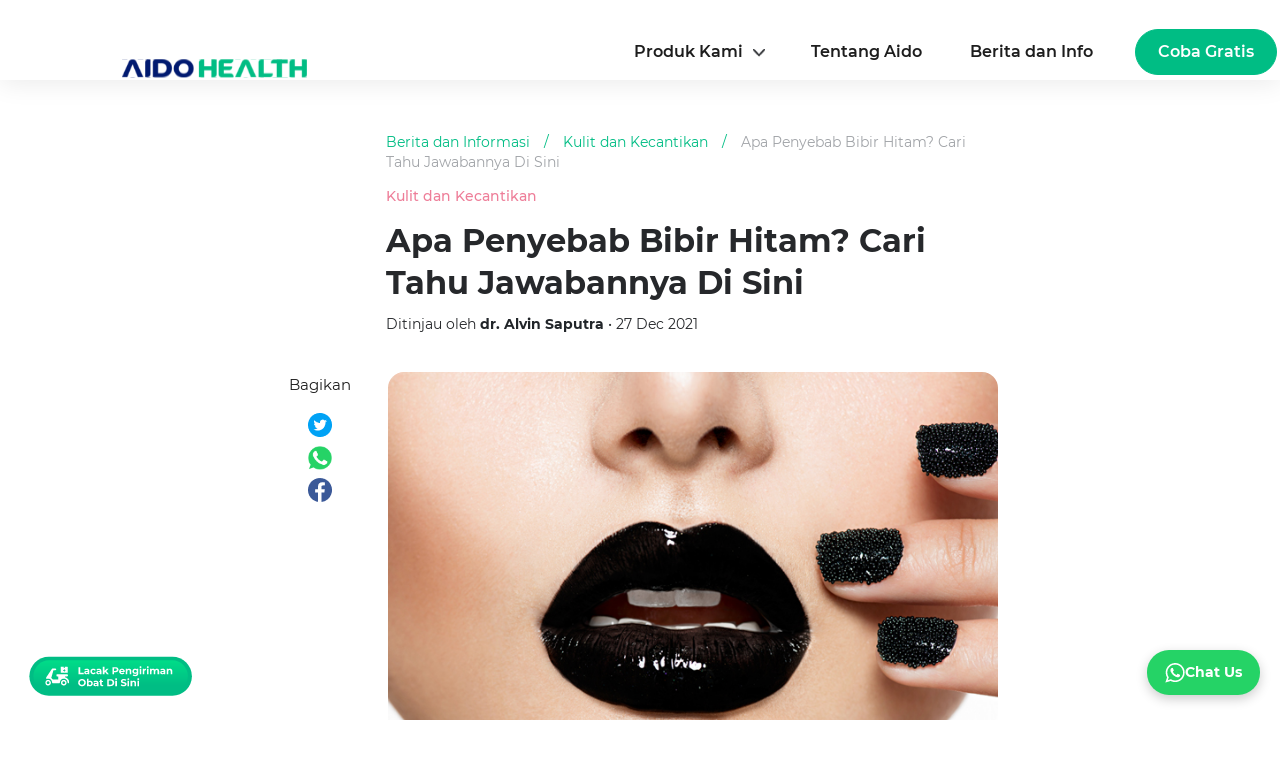

--- FILE ---
content_type: text/html; charset=UTF-8
request_url: https://aido.id/health-articles/apa-penyebab-bibir-hitam-cari-tahu-jawabannya-di-sini/detail
body_size: 32881
content:
<!doctype html>
<html lang="id-ID">
<head>
<script async src="https://cdn.ampproject.org/v0.js"></script>
<link rel="stylesheet" href="https://stackpath.bootstrapcdn.com/bootstrap/4.1.3/css/bootstrap.min.css" />

<meta charset="utf-8" />
<meta name="viewport" content="width=device-width,maximum-scale=1, minimum-scale=1" />
<meta http-equiv="x-ua-compatible" content="ie=edge" />
<meta name="color-scheme" content="light only">
    <meta name="robots" content="follow,index">
    <meta name="googlebot" content="follow,index">
    <meta name="googlebot-news" content="follow,index,snippet"> 
    <title>Apa Penyebab Bibir Hitam? Cari Tahu Jawabannya Di Sini</title>
    <!-- <meta name="title" content="Apa Penyebab Bibir Hitam? Cari Tahu Jawabannya Di Sini"> -->
    <meta name="url" content="https://aido.id/health-articles/apa-penyebab-bibir-hitam-cari-tahu-jawabannya-di-sini/detail">
    <meta name="description" content="Pada umumnya, orang akan berpikir bahwa penyebab bibir hitam adalah kebiasan merokok. Hal ini memang benar, namun tidak hanya itu, berikut adalah ...">
    <meta name="keywords" content="bibir, bibir hitam, penyebab bibir hitam">
    <link rel="canonical" href="https://aido.id/health-articles/apa-penyebab-bibir-hitam-cari-tahu-jawabannya-di-sini/detail"/>
    <!--         <link rel="amphtml" href="https://aido.id/amp/health-articles/apa-penyebab-bibir-hitam-cari-tahu-jawabannya-di-sini/detail"/>
     -->
<meta name="author" content="">
    <meta property="og:title" content="Apa Penyebab Bibir Hitam? Cari Tahu Jawabannya Di Sini" />
    <meta property="og:description" content="Pada umumnya, orang akan berpikir bahwa penyebab bibir hitam adalah kebiasan merokok. Hal ini memang benar, namun tidak hanya itu, berikut adalah ..." />
    <meta property="og:url" content="https://aido.id/health-articles/apa-penyebab-bibir-hitam-cari-tahu-jawabannya-di-sini/detail" />
            <meta property="og:image" content="https://storage.aido.id/articles/December2021/vpwkguklpazmqchqu0jt.jpg" />
    
<link rel="shortcut icon" href="https://storage.aido.id/ico/aido_favicon3.ico" type="image/x-icon">
<link rel="apple-touch-icon" href="https://storage.aido.id/ico/aido_favicon3.ico">
<link rel="preconnect" href="https://fonts.gstatic.com" crossorigin>
<link rel="stylesheet" href="https://fonts.googleapis.com/css2?family=Montserrat:wght@300;400;500;600;700&display=swap" />
<!-- Start of HubSpot Embed Code -->
<!-- <script type="text/javascript" id="hs-script-loader" async defer src="//js.hs-scripts.com/24407389.js"></script> -->
<!-- End of HubSpot Embed Code -->
    <link rel="preload" as="image" href="https://storage.aido.id/articles/December2021/vpwkguklpazmqchqu0jt.jpg" media="(max-width: 600px)">

<style>
	@font-face{font-family:Montserrat;font-style:normal;font-weight:400;font-display:swap;src:url("https://aido.id/fonts/JTUSjIg1_i6t8kCHKm459Wlhyw.woff2") format('woff2');unicode-range:U+0000-00FF,U+0131,U+0152-0153,U+02BB-02BC,U+02C6,U+02DA,U+02DC,U+2000-206F,U+2074,U+20AC,U+2122,U+2191,U+2193,U+2212,U+2215,U+FEFF,U+FFFD}@font-face{font-family:Montserrat;font-style:normal;font-weight:500;font-display:swap;src:url("https://aido.id/fonts/JTURjIg1_i6t8kCHKm45_ZpC3gnD_g.woff2") format('woff2');unicode-range:U+0000-00FF,U+0131,U+0152-0153,U+02BB-02BC,U+02C6,U+02DA,U+02DC,U+2000-206F,U+2074,U+20AC,U+2122,U+2191,U+2193,U+2212,U+2215,U+FEFF,U+FFFD}@font-face{font-family:Montserrat;font-style:normal;font-weight:600;font-display:swap;src:url("https://aido.id/fonts/JTURjIg1_i6t8kCHKm45_bZF3gnD_g.woff2") format('woff2');unicode-range:U+0000-00FF,U+0131,U+0152-0153,U+02BB-02BC,U+02C6,U+02DA,U+02DC,U+2000-206F,U+2074,U+20AC,U+2122,U+2191,U+2193,U+2212,U+2215,U+FEFF,U+FFFD}@font-face{font-family:Montserrat;font-style:normal;font-weight:700;font-display:swap;src:url("https://aido.id/fonts/JTURjIg1_i6t8kCHKm45_dJE3gnD_g.woff2") format('woff2');unicode-range:U+0000-00FF,U+0131,U+0152-0153,U+02BB-02BC,U+02C6,U+02DA,U+02DC,U+2000-206F,U+2074,U+20AC,U+2122,U+2191,U+2193,U+2212,U+2215,U+FEFF,U+FFFD}root{color-scheme:light dark;--blue:#0084b4;--indigo:#6610f2;--purple:#6f42c1;--pink:#e83e8c;--red:#dc3545;--orange:#fd7e14;--yellow:beige;--green:#28a745;--teal:#20c997;--cyan:#17a2b8;--white:#fff;--gray:#6c757d;--gray-dark:#212529;--primary:#0084b4;--secondary:#6c757d;--success:#28a745;--info:#17a2b8;--warning:beige;--danger:#dc3545;--light:#dee2e6;--dark:#212529;--breakpoint-xs:0;--breakpoint-sm:576px;--breakpoint-md:768px;--breakpoint-lg:992px;--breakpoint-xl:1200px;--font-family-sans-serif:"Roboto Condensed",sans-serif;--font-family-monospace:SFMono-Regular,Menlo,Monaco,Consolas,"Liberation Mono","Courier New",monospace}@media (prefers-color-scheme:dark){.bg-warning{color:#212529}}@media (prefers-color-scheme:dark){#sidebar{background:#212529}}.sidebar-close{background:0 0}@media (prefers-color-scheme:dark){.sidebar-close{color:#f8f9fa}}*,::after,::before{box-sizing:border-box}html{font-family:sans-serif;line-height:1.15;-webkit-text-size-adjust:100%;-webkit-tap-highlight-color:transparent}article,aside,figcaption,figure,footer,header,hgroup,main,nav,section{display:block}body{margin:0;font-family:"Roboto Condensed",sans-serif;font-weight:400;line-height:1.5;text-align:left;font-size:1rem}@media (prefers-color-scheme:light){body{color:#212529;background-color:#fff}}@media (prefers-color-scheme:dark){body{color:#f8f9fa;background-color:#fff}}[tabindex="-1"]:focus:not(:focus-visible){outline:0}hr{box-sizing:content-box;height:0;overflow:visible}h1,h2,h3,h4,h5,h6{margin-top:0;margin-bottom:.5rem}p{margin-top:0;margin-bottom:1rem}abbr[data-original-title],abbr[title]{text-decoration:underline;text-decoration:underline dotted;border-bottom:0;text-decoration-skip-ink:none;cursor:help}address{margin-bottom:1rem;font-style:normal;line-height:inherit}dl,ol,ul{margin-top:0;margin-bottom:1rem}ol ol,ol ul,ul ol,ul ul{margin-bottom:0}dt{font-weight:700}dd{margin-bottom:.5rem;margin-left:0}blockquote{margin:0 0 1rem}b,strong{font-weight:700}small{font-size:80%}sub,sup{position:relative;line-height:0;vertical-align:baseline;font-size:75%}sub{bottom:-.25em}sup{top:-.5em}a{text-decoration:none;background:0 0}@media (prefers-color-scheme:light){a{color:#212529}}@media (prefers-color-scheme:dark){a{color:#f8f9fa}}a:hover{text-decoration:underline}@media (prefers-color-scheme:light){a:hover{color:#000}}@media (prefers-color-scheme:dark){a:hover{color:#cbd3da}}a:not([href]){color:inherit;text-decoration:none}a:not([href]):hover{color:inherit;text-decoration:none}code,kbd,pre,samp{font-family:SFMono-Regular,Menlo,Monaco,Consolas,"Liberation Mono","Courier New",monospace;font-size:1em}pre{margin-top:0;margin-bottom:1rem;overflow:auto}figure{margin:0 0 1rem}img{vertical-align:middle;border-style:none}svg{overflow:hidden;vertical-align:middle}table{border-collapse:co.menullapse}caption{padding-top:.75rem;padding-bottom:.75rem;text-align:left;caption-side:bottom}@media (prefers-color-scheme:light){caption{color:#6c757d}}@media (prefers-color-scheme:dark){caption{color:#6c757d}}th{text-align:inherit}label{display:inline-block;margin-bottom:.5rem}button{border-radius:0}button:focus{outline:1px dotted;outline:5px auto -webkit-focus-ring-color}button,input,optgroup,select,textarea{margin:0;font-family:inherit;line-height:inherit;font-size:inherit}button,input{overflow:visible}button,select{text-transform:none}select{word-wrap:normal}[type=button],[type=reset],[type=submit],button{-webkit-appearance:button}[type=button]:not(:disabled),[type=reset]:not(:disabled),[type=submit]:not(:disabled),button:not(:disabled){cursor:pointer}[type=button]::-moz-focus-inner,[type=reset]::-moz-focus-inner,[type=submit]::-moz-focus-inner,button::-moz-focus-inner{padding:0;border-style:none}input[type=checkbox],input[type=radio]{box-sizing:border-box;padding:0}input[type=date],input[type=datetime-local],input[type=month],input[type=time]{-webkit-appearance:listbox}textarea{overflow:auto;resize:vertical}[type=number]::-webkit-inner-spin-button,[type=number]::-webkit-outer-spin-button{height:auto}[type=search]{outline-offset:-2px;-webkit-appearance:none}[type=search]::-webkit-search-decoration{-webkit-appearance:none}::-webkit-file-upload-button{font:inherit;-webkit-appearance:button}output{display:inline-block}summary{display:list-item;cursor:pointer}template{display:none}[hidden]{display:none}.h1,.h2,.h3,.h4,.h5,.h6,h1,h2,h3,h4,h5,h6{margin-bottom:.5rem;font-weight:400;line-height:1.2}.h1,h1{font-size:2.5rem}@media (max-width:1200px){.h1,h1{font-size:calc(1.375rem + 1.5vw)}}.h2,h2{font-size:2rem}@media (max-width:1200px){.h2,h2{font-size:calc(1.325rem + .9vw)}}.h3,h3{font-size:1.25rem}.h4,h4{font-size:1.15rem}.h5,h5{font-size:1rem}.h6,h6{font-size:1rem}.lead{font-weight:400;font-size:1.25rem}hr{margin-top:1rem;margin-bottom:1rem;border:0}@media (prefers-color-scheme:light){hr{border-top:1px solid rgba(0,0,0,.1)}}@media (prefers-color-scheme:dark){hr{border-top:1px solid rgba(222,226,230,.1)}}.blockquote{margin-bottom:1rem;padding-left:1rem;border-left:5px solid #0084b4;font-size:1rem}.blockquote i{float:right;font-style:italic;font-size:.875rem}.blockquote-footer{display:block;font-size:80%}@media (prefers-color-scheme:light){.blockquote-footer{color:#6c757d}}@media (prefers-color-scheme:dark){.blockquote-footer{color:#ced4da}}amp-img,img{border:0}amp-img[class^=-amp],amp-img[class^=i-amp]{height:auto;max-width:100%}code{font-size:.875rem;color:#e83e8c;word-wrap:break-word}a>code{color:inherit}kbd{padding:.2rem .4rem;font-size:.875rem;color:#212529;background:#dee2e6;border-radius:.2rem}kbd kbd{padding:0;font-size:100%;font-weight:700}pre{display:block;padding:1rem;font-size:.875rem}@media (prefers-color-scheme:light){pre{color:#212529;background-color:#e9ecef;border:1px solid #dee2e6}}@media (prefers-color-scheme:dark){pre{color:#f8f9fa;background-color:#343a40;border:1px solid #343a40}}pre code{font-family:SFMono-Regular,Menlo,Monaco,Consolas,"Liberation Mono","Courier New",monospace;color:inherit;word-break:normal;text-indent:5em;font-size:75%}.container{width:100%;padding-right:15px;padding-left:15px;margin-right:auto;margin-left:auto}.d-flex{display:-webkit-flex;display:-ms-flexbox;display:flex}@media (min-width:576px){.container{max-width:540px}}.d-block{display:block}.d-none{display:none}@media (min-width:768px){.d-md-none{display:none}.d-md-block{display:block}.container{max-width:720px}}@media (min-width:992px){.container{max-width:960px}}@media (min-width:1200px){.container{max-width:1140px}}.container-fluid,.container-lg,.container-md,.container-sm,.container-xl{width:100%;padding-right:15px;padding-left:15px;margin-right:auto;margin-left:auto}@media (min-width:576px){.container,.container-sm{max-width:540px}}@media (min-width:768px){.container,.container-md,.container-sm{max-width:720px}}@media (min-width:992px){.container,.container-lg,.container-md,.container-sm{max-width:960px}}@media (min-width:1200px){.container,.container-lg,.container-md,.container-sm,.container-xl{max-width:1140px}}.row{display:flex;flex-wrap:wrap;margin-right:-15px;margin-left:-15px}.col,.col-1,.col-10,.col-11,.col-12,.col-2,.col-3,.col-4,.col-5,.col-6,.col-7,.col-8,.col-9,.col-auto,.col-lg,.col-lg-1,.col-lg-10,.col-lg-11,.col-lg-12,.col-lg-2,.col-lg-3,.col-lg-4,.col-lg-5,.col-lg-6,.col-lg-7,.col-lg-8,.col-lg-9,.col-lg-auto,.col-md,.col-md-1,.col-md-10,.col-md-11,.col-md-12,.col-md-2,.col-md-3,.col-md-4,.col-md-5,.col-md-6,.col-md-7,.col-md-8,.col-md-9,.col-md-auto,.col-sm,.col-sm-1,.col-sm-10,.col-sm-11,.col-sm-12,.col-sm-2,.col-sm-3,.col-sm-4,.col-sm-5,.col-sm-6,.col-sm-7,.col-sm-8,.col-sm-9,.col-sm-auto,.col-xl,.col-xl-1,.col-xl-10,.col-xl-11,.col-xl-12,.col-xl-2,.col-xl-3,.col-xl-4,.col-xl-5,.col-xl-6,.col-xl-7,.col-xl-8,.col-xl-9,.col-xl-auto{position:relative;width:100%;padding-right:15px;padding-left:15px}.col{flex-basis:0;flex-grow:1;max-width:100%}.col-1{flex:0 0 8.33333%;max-width:8.33333%}.col-2{flex:0 0 16.66667%;max-width:16.66667%}.col-3{flex:0 0 25%;max-width:25%}.col-4{flex:0 0 33.33333%;max-width:33.33333%}.col-5{flex:0 0 41.66667%;max-width:41.66667%}.col-6{flex:0 0 50%;max-width:50%}.col-7{flex:0 0 58.33333%;max-width:58.33333%}.col-8{flex:0 0 66.66667%;max-width:66.66667%}.col-9{flex:0 0 75%;max-width:75%}.col-10{flex:0 0 83.33333%;max-width:83.33333%}.col-11{flex:0 0 91.66667%;max-width:91.66667%}.col-12{flex:0 0 100%;max-width:100%}@media (min-width:576px){.col-sm{flex-basis:0;flex-grow:1;max-width:100%}.col-sm-1{flex:0 0 8.33333%;max-width:8.33333%}.col-sm-2{flex:0 0 16.66667%;max-width:16.66667%}.col-sm-3{flex:0 0 25%;max-width:25%}.col-sm-4{flex:0 0 33.33333%;max-width:33.33333%}.col-sm-5{flex:0 0 41.66667%;max-width:41.66667%}.col-sm-6{flex:0 0 50%;max-width:50%}.col-sm-7{flex:0 0 58.33333%;max-width:58.33333%}.col-sm-8{flex:0 0 66.66667%;max-width:66.66667%}.col-sm-9{flex:0 0 75%;max-width:75%}.col-sm-10{flex:0 0 83.33333%;max-width:83.33333%}.col-sm-11{flex:0 0 91.66667%;max-width:91.66667%}.col-sm-12{flex:0 0 100%;max-width:100%}}@media (min-width:768px){.col-md{flex-basis:0;flex-grow:1;max-width:100%}.col-md-1{flex:0 0 8.33333%;max-width:8.33333%}.col-md-2{flex:0 0 16.66667%;max-width:16.66667%}.col-md-3{flex:0 0 25%;max-width:25%}.col-md-4{flex:0 0 33.33333%;max-width:33.33333%}.col-md-5{flex:0 0 41.66667%;max-width:41.66667%}.col-md-6{flex:0 0 50%;max-width:50%}.col-md-7{flex:0 0 58.33333%;max-width:58.33333%}.col-md-8{flex:0 0 66.66667%;max-width:66.66667%}.col-md-9{flex:0 0 75%;max-width:75%}.col-md-10{flex:0 0 83.33333%;max-width:83.33333%}.col-md-11{flex:0 0 91.66667%;max-width:91.66667%}.col-md-12{flex:0 0 100%;max-width:100%}}@media (min-width:992px){.col-lg{flex-basis:0;flex-grow:1;max-width:100%}.col-lg-1{flex:0 0 8.33333%;max-width:8.33333%}.col-lg-2{flex:0 0 16.66667%;max-width:16.66667%}.col-lg-3{flex:0 0 25%;max-width:25%}.col-lg-4{flex:0 0 33.33333%;max-width:33.33333%}.col-lg-5{flex:0 0 41.66667%;max-width:41.66667%}.col-lg-6{flex:0 0 50%;max-width:50%}.col-lg-7{flex:0 0 58.33333%;max-width:58.33333%}.col-lg-8{flex:0 0 66.66667%;max-width:66.66667%}.col-lg-9{flex:0 0 75%;max-width:75%}.col-lg-10{flex:0 0 83.33333%;max-width:83.33333%}.col-lg-11{flex:0 0 91.66667%;max-width:91.66667%}.col-lg-12{flex:0 0 100%;max-width:100%}}@media (min-width:1200px){.col-xl{flex-basis:0;flex-grow:1;max-width:100%}.col-xl-1{flex:0 0 8.33333%;max-width:8.33333%}.col-xl-2{flex:0 0 16.66667%;max-width:16.66667%}.col-xl-3{flex:0 0 25%;max-width:25%}.col-xl-4{flex:0 0 33.33333%;max-width:33.33333%}.col-xl-5{flex:0 0 41.66667%;max-width:41.66667%}.col-xl-6{flex:0 0 50%;max-width:50%}.col-xl-7{flex:0 0 58.33333%;max-width:58.33333%}.col-xl-8{flex:0 0 66.66667%;max-width:66.66667%}.col-xl-9{flex:0 0 75%;max-width:75%}.col-xl-10{flex:0 0 83.33333%;max-width:83.33333%}.col-xl-11{flex:0 0 91.66667%;max-width:91.66667%}.col-xl-12{flex:0 0 100%;max-width:100%}}table{width:100%;margin-bottom:1rem}@media (prefers-color-scheme:light){table{color:#212529}}@media (prefers-color-scheme:dark){table{color:#f8f9fa}}table td,table th{padding:.75rem;vertical-align:top}@media (prefers-color-scheme:light){table td,table th{border-top:1px solid #dee2e6}}@media (prefers-color-scheme:dark){table td,table th{border-top:1px solid #343a40}}table thead th{vertical-align:bottom}@media (prefers-color-scheme:light){table thead th{border-bottom:2px solid #dee2e6}}@media (prefers-color-scheme:dark){table thead th{border-bottom:2px solid #343a40}}@media (prefers-color-scheme:light){table tbody+tbody{border-top:2px solid #dee2e6}}@media (prefers-color-scheme:dark){table tbody+tbody{border-top:2px solid #343a40}}.form-control{display:block;width:100%;height:calc(1.5em + .75rem + 2px);padding:.375rem .75rem;font-weight:400;line-height:1.5;background-clip:padding-box;appearance:none;font-size:1rem;border-radius:.25rem}@media (prefers-color-scheme:light){.form-control{color:#495057;background:#fff;border:1px solid #ced4da}}@media (prefers-color-scheme:dark){.form-control{color:#dee2e6;background:#212529;border:1px solid #6c757d}}.form-control::-ms-expand{background:0 0;border:0}.form-control:-moz-focusring{color:transparent;text-shadow:0 0 0 #495057}.form-control:focus{color:#495057;background:#fff;border-color:#35c9ff;outline:0;box-shadow:0 0 0 .2rem rgba(0,132,180,.25)}.form-control::placeholder{opacity:1}@media (prefers-color-scheme:light){.form-control::placeholder{color:#6c757d}}@media (prefers-color-scheme:dark){.form-control::placeholder{color:#ced4da}}.form-control:disabled,.form-control[readonly]{opacity:1}@media (prefers-color-scheme:light){.form-control:disabled,.form-control[readonly]{background:#e9ecef}}@media (prefers-color-scheme:dark){.form-control:disabled,.form-control[readonly]{background:#343a40}}select.form-control{background-size:.5rem}@media (prefers-color-scheme:light){select.form-control{background:#fff url(https://ampcssframework.com/assets/icons/chevron-down.svg) no-repeat right 1rem center}}@media (prefers-color-scheme:dark){select.form-control{background:#212529 url(https://ampcssframework.com/assets/icons/chevron-down.svg) no-repeat right 1rem center}}@media (prefers-color-scheme:light){select.form-control:focus::-ms-value{color:#495057;background:#fff}}@media (prefers-color-scheme:dark){select.form-control:focus::-ms-value{color:#dee2e6;background:#212529}}.form-control-file,.form-control-range{display:block;width:100%}.col-form-label{padding-top:calc(.375rem + 1px);padding-bottom:calc(.375rem + 1px);margin-bottom:0;line-height:1.5;font-size:inherit}.form-control-plaintext{display:block;width:100%;padding:.375rem 0;margin-bottom:0;line-height:1.5;background:0 0;border:solid transparent;border-width:1px 0;font-size:1rem}@media (prefers-color-scheme:light){.form-control-plaintext{color:#212529}}@media (prefers-color-scheme:dark){.form-control-plaintext{color:#f8f9fa}}select.form-control[multiple],select.form-control[size]{height:auto}textarea.form-control{height:auto}.form-group{margin-bottom:1rem}.form-text{display:block;margin-top:.25rem}.form-row{display:flex;flex-wrap:wrap;margin-right:-5px;margin-left:-5px}.form-row>.col,.form-row>[class*=col-]{padding-right:5px;padding-left:5px}.valid-feedback{display:none;width:100%;margin-top:.25rem;font-size:80%;color:#28a745}.is-valid~.valid-feedback,.was-validated :valid~.valid-feedback{display:block}.form-control.is-valid,.was-validated .form-control:valid{border-color:#28a745}.form-control.is-valid:focus,.was-validated .form-control:valid:focus{border-color:#28a745;box-shadow:0 0 0 .2rem rgba(40,167,69,.25)}.form-check-input.is-valid~.form-check-label,.was-validated .form-check-input:valid~.form-check-label{color:#28a745}.form-check-input.is-valid~.valid-feedback,.was-validated .form-check-input:valid~.valid-feedback{display:block}.invalid-feedback{display:none;width:100%;margin-top:.25rem;font-size:80%;color:#dc3545}.is-invalid~.invalid-feedback,.was-validated :invalid~.invalid-feedback{display:block}.form-control.is-invalid,.was-validated .form-control:invalid{border-color:#dc3545}.form-control.is-invalid:focus,.was-validated .form-control:invalid:focus{border-color:#dc3545;box-shadow:0 0 0 .2rem rgba(220,53,69,.25)}.form-check-input.is-invalid~.form-check-label,.was-validated .form-check-input:invalid~.form-check-label{color:#dc3545}.form-check-input.is-invalid~.invalid-feedback,.was-validated .form-check-input:invalid~.invalid-feedback{display:block}.form-inline{display:flex;flex-flow:row wrap;align-items:center}.form-inline .form-check{width:100%}@media (min-width:576px){.form-inline label{display:flex;align-items:center;justify-content:center;margin-bottom:0}.form-inline .form-group{display:flex;flex:0 0 auto;flex-flow:row wrap;align-items:center;margin-bottom:0}.form-inline .form-control{display:inline-block;width:auto;vertical-align:middle}.form-inline .form-control-plaintext{display:inline-block}.form-inline .input-group{width:auto}.form-inline .form-check{display:flex;align-items:center;justify-content:center;width:auto;padding-left:0}.form-inline .form-check-input{position:relative;flex-shrink:0;margin-top:0;margin-right:.25rem;margin-left:0}}.btn{display:inline-block;font-weight:400;color:#212529;text-align:center;vertical-align:middle;cursor:pointer;user-select:none;background:0 0;border:1px solid transparent;padding:.375rem .75rem;font-size:1rem;line-height:1.5;border-radius:.25rem}.btn:hover{color:#212529;text-decoration:none}.btn.focus,.btn:focus{outline:0;box-shadow:0 0 0 .2rem rgba(0,132,180,.25)}.btn.disabled,.btn:disabled{opacity:.65}a.btn.disabled,fieldset:disabled a.btn{pointer-events:none}.btn-primary{color:#fff;border-color:#0084b4;background:#0084b4}.btn-primary:hover{color:#fff;border-color:#005f81;background:#00688e}.btn-primary.focus,.btn-primary:focus{color:#fff;border-color:#005f81;background:#00688e;box-shadow:0 0 0 .2rem rgba(38,150,191,.5)}.btn-primary.disabled,.btn-primary:disabled{color:#fff;background:#0084b4;border-color:#0084b4}.btn-primary:not(:disabled):not(.disabled).active,.btn-primary:not(:disabled):not(.disabled):active,.show>.btn-primary.dropdown-toggle{color:#fff;background:#005f81;border-color:#005574}.btn-primary:not(:disabled):not(.disabled).active:focus,.btn-primary:not(:disabled):not(.disabled):active:focus,.show>.btn-primary.dropdown-toggle:focus{box-shadow:0 0 0 .2rem rgba(38,150,191,.5)}.btn-secondary{color:#fff;border-color:#6c757d;background:#6c757d}.btn-secondary:hover{color:#fff;border-color:#545b62;background:#5a6268}.btn-secondary.focus,.btn-secondary:focus{color:#fff;border-color:#545b62;background:#5a6268;box-shadow:0 0 0 .2rem rgba(130,138,145,.5)}.btn-secondary.disabled,.btn-secondary:disabled{color:#fff;background:#6c757d;border-color:#6c757d}.btn-secondary:not(:disabled):not(.disabled).active,.btn-secondary:not(:disabled):not(.disabled):active,.show>.btn-secondary.dropdown-toggle{color:#fff;background:#545b62;border-color:#4e555b}.btn-secondary:not(:disabled):not(.disabled).active:focus,.btn-secondary:not(:disabled):not(.disabled):active:focus,.show>.btn-secondary.dropdown-toggle:focus{box-shadow:0 0 0 .2rem rgba(130,138,145,.5)}.btn-success{color:#fff;border-color:#28a745;background:#28a745}.btn-success:hover{color:#fff;border-color:#1e7e34;background:#218838}.btn-success.focus,.btn-success:focus{color:#fff;border-color:#1e7e34;background:#218838;box-shadow:0 0 0 .2rem rgba(72,180,97,.5)}.btn-success.disabled,.btn-success:disabled{color:#fff;background:#28a745;border-color:#28a745}.btn-success:not(:disabled):not(.disabled).active,.btn-success:not(:disabled):not(.disabled):active,.show>.btn-success.dropdown-toggle{color:#fff;background:#1e7e34;border-color:#1c7430}.btn-success:not(:disabled):not(.disabled).active:focus,.btn-success:not(:disabled):not(.disabled):active:focus,.show>.btn-success.dropdown-toggle:focus{box-shadow:0 0 0 .2rem rgba(72,180,97,.5)}.btn-info{color:#fff;border-color:#17a2b8;background:#17a2b8}.btn-info:hover{color:#fff;border-color:#117a8b;background:#138496}.btn-info.focus,.btn-info:focus{color:#fff;border-color:#117a8b;background:#138496;box-shadow:0 0 0 .2rem rgba(58,176,195,.5)}.btn-info.disabled,.btn-info:disabled{color:#fff;background:#17a2b8;border-color:#17a2b8}.btn-info:not(:disabled):not(.disabled).active,.btn-info:not(:disabled):not(.disabled):active,.show>.btn-info.dropdown-toggle{color:#fff;background:#117a8b;border-color:#10707f}.btn-info:not(:disabled):not(.disabled).active:focus,.btn-info:not(:disabled):not(.disabled):active:focus,.show>.btn-info.dropdown-toggle:focus{box-shadow:0 0 0 .2rem rgba(58,176,195,.5)}.btn-warning{color:#212529;border-color:beige;background:beige}.btn-warning:hover{color:#212529;border-color:#eaeab4;background:#ededbe}.btn-warning.focus,.btn-warning:focus{color:#212529;border-color:#eaeab4;background:#ededbe;box-shadow:0 0 0 .2rem rgba(213,214,193,.5)}.btn-warning.disabled,.btn-warning:disabled{color:#212529;background:beige;border-color:beige}.btn-warning:not(:disabled):not(.disabled).active,.btn-warning:not(:disabled):not(.disabled):active,.show>.btn-warning.dropdown-toggle{color:#212529;background:#eaeab4;border-color:#e7e7aa}.btn-warning:not(:disabled):not(.disabled).active:focus,.btn-warning:not(:disabled):not(.disabled):active:focus,.show>.btn-warning.dropdown-toggle:focus{box-shadow:0 0 0 .2rem rgba(213,214,193,.5)}.btn-danger{color:#fff;border-color:#dc3545;background:#dc3545}.btn-danger:hover{color:#fff;border-color:#bd2130;background:#c82333}.btn-danger.focus,.btn-danger:focus{color:#fff;border-color:#bd2130;background:#c82333;box-shadow:0 0 0 .2rem rgba(225,83,97,.5)}.btn-danger.disabled,.btn-danger:disabled{color:#fff;background:#dc3545;border-color:#dc3545}.btn-danger:not(:disabled):not(.disabled).active,.btn-danger:not(:disabled):not(.disabled):active,.show>.btn-danger.dropdown-toggle{color:#fff;background:#bd2130;border-color:#b21f2d}.btn-danger:not(:disabled):not(.disabled).active:focus,.btn-danger:not(:disabled):not(.disabled):active:focus,.show>.btn-danger.dropdown-toggle:focus{box-shadow:0 0 0 .2rem rgba(225,83,97,.5)}.btn-light{color:#212529;border-color:#dee2e6;background:#dee2e6}.btn-light:hover{color:#212529;border-color:#c1c9d0;background:#c8cfd6}.btn-light.focus,.btn-light:focus{color:#212529;border-color:#c1c9d0;background:#c8cfd6;box-shadow:0 0 0 .2rem rgba(194,198,202,.5)}.btn-light.disabled,.btn-light:disabled{color:#212529;background:#dee2e6;border-color:#dee2e6}.btn-light:not(:disabled):not(.disabled).active,.btn-light:not(:disabled):not(.disabled):active,.show>.btn-light.dropdown-toggle{color:#212529;background:#c1c9d0;border-color:#bac2cb}.btn-light:not(:disabled):not(.disabled).active:focus,.btn-light:not(:disabled):not(.disabled):active:focus,.show>.btn-light.dropdown-toggle:focus{box-shadow:0 0 0 .2rem rgba(194,198,202,.5)}.btn-dark{color:#fff;border-color:#212529;background:#212529}.btn-dark:hover{color:#fff;border-color:#0a0c0d;background:#101214}.btn-dark.focus,.btn-dark:focus{color:#fff;border-color:#0a0c0d;background:#101214;box-shadow:0 0 0 .2rem rgba(66,70,73,.5)}.btn-dark.disabled,.btn-dark:disabled{color:#fff;background:#212529;border-color:#212529}.btn-dark:not(:disabled):not(.disabled).active,.btn-dark:not(:disabled):not(.disabled):active,.show>.btn-dark.dropdown-toggle{color:#fff;background:#0a0c0d;border-color:#050506}.btn-dark:not(:disabled):not(.disabled).active:focus,.btn-dark:not(:disabled):not(.disabled):active:focus,.show>.btn-dark.dropdown-toggle:focus{box-shadow:0 0 0 .2rem rgba(66,70,73,.5)}.btn-outline-primary{color:#0084b4;border-color:#0084b4}.btn-outline-primary:hover{color:#fff;background:#0084b4;border-color:#0084b4}.btn-outline-primary.focus,.btn-outline-primary:focus{box-shadow:0 0 0 .2rem rgba(0,132,180,.5)}.btn-outline-primary.disabled,.btn-outline-primary:disabled{color:#0084b4;background:0 0}.btn-outline-primary:not(:disabled):not(.disabled).active,.btn-outline-primary:not(:disabled):not(.disabled):active,.show>.btn-outline-primary.dropdown-toggle{color:#fff;background:#0084b4;border-color:#0084b4}.btn-outline-primary:not(:disabled):not(.disabled).active:focus,.btn-outline-primary:not(:disabled):not(.disabled):active:focus,.show>.btn-outline-primary.dropdown-toggle:focus{box-shadow:0 0 0 .2rem rgba(0,132,180,.5)}.btn-outline-secondary{color:#6c757d;border-color:#6c757d}.btn-outline-secondary:hover{color:#fff;background:#6c757d;border-color:#6c757d}.btn-outline-secondary.focus,.btn-outline-secondary:focus{box-shadow:0 0 0 .2rem rgba(108,117,125,.5)}.btn-outline-secondary.disabled,.btn-outline-secondary:disabled{color:#6c757d;background:0 0}.btn-outline-secondary:not(:disabled):not(.disabled).active,.btn-outline-secondary:not(:disabled):not(.disabled):active,.show>.btn-outline-secondary.dropdown-toggle{color:#fff;background:#6c757d;border-color:#6c757d}.btn-outline-secondary:not(:disabled):not(.disabled).active:focus,.btn-outline-secondary:not(:disabled):not(.disabled):active:focus,.show>.btn-outline-secondary.dropdown-toggle:focus{box-shadow:0 0 0 .2rem rgba(108,117,125,.5)}.btn-outline-success{color:#28a745;border-color:#28a745}.btn-outline-success:hover{color:#fff;background:#28a745;border-color:#28a745}.btn-outline-success.focus,.btn-outline-success:focus{box-shadow:0 0 0 .2rem rgba(40,167,69,.5)}.btn-outline-success.disabled,.btn-outline-success:disabled{color:#28a745;background:0 0}.btn-outline-success:not(:disabled):not(.disabled).active,.btn-outline-success:not(:disabled):not(.disabled):active,.show>.btn-outline-success.dropdown-toggle{color:#fff;background:#28a745;border-color:#28a745}.btn-outline-success:not(:disabled):not(.disabled).active:focus,.btn-outline-success:not(:disabled):not(.disabled):active:focus,.show>.btn-outline-success.dropdown-toggle:focus{box-shadow:0 0 0 .2rem rgba(40,167,69,.5)}.btn-outline-info{color:#17a2b8;border-color:#17a2b8}.btn-outline-info:hover{color:#fff;background:#17a2b8;border-color:#17a2b8}.btn-outline-info.focus,.btn-outline-info:focus{box-shadow:0 0 0 .2rem rgba(23,162,184,.5)}.btn-outline-info.disabled,.btn-outline-info:disabled{color:#17a2b8;background:0 0}.btn-outline-info:not(:disabled):not(.disabled).active,.btn-outline-info:not(:disabled):not(.disabled):active,.show>.btn-outline-info.dropdown-toggle{color:#fff;background:#17a2b8;border-color:#17a2b8}.btn-outline-info:not(:disabled):not(.disabled).active:focus,.btn-outline-info:not(:disabled):not(.disabled):active:focus,.show>.btn-outline-info.dropdown-toggle:focus{box-shadow:0 0 0 .2rem rgba(23,162,184,.5)}.btn-outline-warning{color:beige;border-color:beige}.btn-outline-warning:hover{color:#212529;background:beige;border-color:beige}.btn-outline-warning.focus,.btn-outline-warning:focus{box-shadow:0 0 0 .2rem rgba(245,245,220,.5)}.btn-outline-warning.disabled,.btn-outline-warning:disabled{color:beige;background:0 0}.btn-outline-warning:not(:disabled):not(.disabled).active,.btn-outline-warning:not(:disabled):not(.disabled):active,.show>.btn-outline-warning.dropdown-toggle{color:#212529;background:beige;border-color:beige}.btn-outline-warning:not(:disabled):not(.disabled).active:focus,.btn-outline-warning:not(:disabled):not(.disabled):active:focus,.show>.btn-outline-warning.dropdown-toggle:focus{box-shadow:0 0 0 .2rem rgba(245,245,220,.5)}.btn-outline-danger{color:#dc3545;border-color:#dc3545}.btn-outline-danger:hover{color:#fff;background:#dc3545;border-color:#dc3545}.btn-outline-danger.focus,.btn-outline-danger:focus{box-shadow:0 0 0 .2rem rgba(220,53,69,.5)}.btn-outline-danger.disabled,.btn-outline-danger:disabled{color:#dc3545;background:0 0}.btn-outline-danger:not(:disabled):not(.disabled).active,.btn-outline-danger:not(:disabled):not(.disabled):active,.show>.btn-outline-danger.dropdown-toggle{color:#fff;background:#dc3545;border-color:#dc3545}.btn-outline-danger:not(:disabled):not(.disabled).active:focus,.btn-outline-danger:not(:disabled):not(.disabled):active:focus,.show>.btn-outline-danger.dropdown-toggle:focus{box-shadow:0 0 0 .2rem rgba(220,53,69,.5)}.btn-outline-light{color:#dee2e6;border-color:#dee2e6}.btn-outline-light:hover{color:#212529;background:#dee2e6;border-color:#dee2e6}.btn-outline-light.focus,.btn-outline-light:focus{box-shadow:0 0 0 .2rem rgba(222,226,230,.5)}.btn-outline-light.disabled,.btn-outline-light:disabled{color:#dee2e6;background:0 0}.btn-outline-light:not(:disabled):not(.disabled).active,.btn-outline-light:not(:disabled):not(.disabled):active,.show>.btn-outline-light.dropdown-toggle{color:#212529;background:#dee2e6;border-color:#dee2e6}.btn-outline-light:not(:disabled):not(.disabled).active:focus,.btn-outline-light:not(:disabled):not(.disabled):active:focus,.show>.btn-outline-light.dropdown-toggle:focus{box-shadow:0 0 0 .2rem rgba(222,226,230,.5)}.btn-outline-dark{color:#212529;border-color:#212529}.btn-outline-dark:hover{color:#fff;background:#212529;border-color:#212529}.btn-outline-dark.focus,.btn-outline-dark:focus{box-shadow:0 0 0 .2rem rgba(33,37,41,.5)}.btn-outline-dark.disabled,.btn-outline-dark:disabled{color:#212529;background:0 0}.btn-outline-dark:not(:disabled):not(.disabled).active,.btn-outline-dark:not(:disabled):not(.disabled):active,.show>.btn-outline-dark.dropdown-toggle{color:#fff;background:#212529;border-color:#212529}.btn-outline-dark:not(:disabled):not(.disabled).active:focus,.btn-outline-dark:not(:disabled):not(.disabled):active:focus,.show>.btn-outline-dark.dropdown-toggle:focus{box-shadow:0 0 0 .2rem rgba(33,37,41,.5)}.btn-link{font-weight:400;color:#212529;text-decoration:none}.btn-link:hover{color:#000;text-decoration:underline}.btn-link.focus,.btn-link:focus{text-decoration:underline;box-shadow:none}.btn-link.disabled,.btn-link:disabled{color:#6c757d;pointer-events:none}.input-group{position:relative;display:flex;flex-wrap:wrap;align-items:stretch;width:100%}.input-group>.form-control,.input-group>.form-control-plaintext{position:relative;flex:1 1 0%;min-width:0;margin-bottom:0}.input-group>.form-control+.form-control,.input-group>.form-control-plaintext+.form-control{margin-left:-1px}.input-group>.form-control:focus{z-index:3}.input-group>.form-control:not(:last-child){border-top-right-radius:0;border-bottom-right-radius:0}.input-group>.form-control:not(:first-child){border-top-left-radius:0;border-bottom-left-radius:0}.input-group-append,.input-group-prepend{display:flex}.input-group-append .btn,.input-group-prepend .btn{position:relative;z-index:2}.input-group-append .btn:focus,.input-group-prepend .btn:focus{z-index:3}.input-group-append .btn+.btn,.input-group-append .btn+.input-group-text,.input-group-append .input-group-text+.btn,.input-group-append .input-group-text+.input-group-text,.input-group-prepend .btn+.btn,.input-group-prepend .btn+.input-group-text,.input-group-prepend .input-group-text+.btn,.input-group-prepend .input-group-text+.input-group-text{margin-left:-1px}.input-group-prepend{margin-right:-1px}.input-group-append{margin-left:-1px}.input-group-text{display:flex;align-items:center;padding:.375rem .75rem;margin-bottom:0;font-weight:400;line-height:1.5;text-align:center;white-space:nowrap;font-size:1rem;border-radius:.25rem}@media (prefers-color-scheme:light){.input-group-text{color:#495057;background:#e9ecef;border:1px solid #ced4da}}@media (prefers-color-scheme:dark){.input-group-text{color:#dee2e6;background:#343a40;border:1px solid #6c757d}}.input-group-text input[type=checkbox],.input-group-text input[type=radio]{margin-top:0}.input-group>.input-group-append:last-child>.btn:not(:last-child):not(.dropdown-toggle),.input-group>.input-group-append:last-child>.input-group-text:not(:last-child),.input-group>.input-group-append:not(:last-child)>.btn,.input-group>.input-group-append:not(:last-child)>.input-group-text,.input-group>.input-group-prepend>.btn,.input-group>.input-group-prepend>.input-group-text{border-top-right-radius:0;border-bottom-right-radius:0}.input-group>.input-group-append>.btn,.input-group>.input-group-append>.input-group-text,.input-group>.input-group-prepend:first-child>.btn:not(:first-child),.input-group>.input-group-prepend:first-child>.input-group-text:not(:first-child),.input-group>.input-group-prepend:not(:first-child)>.btn,.input-group>.input-group-prepend:not(:first-child)>.input-group-text{border-top-left-radius:0;border-bottom-left-radius:0}.nav{display:flex;flex-wrap:wrap;padding-left:0;margin-bottom:0;list-style:none}.card{position:relative;display:flex;flex-direction:column;min-width:0;word-wrap:break-word;background-clip:border-box;border-radius:.25rem}@media (prefers-color-scheme:light){.card{color:#212529;background:#fff;border:1px solid #dee2e6}}@media (prefers-color-scheme:dark){.card{color:#f8f9fa;background:#212529;border:1px solid #343a40}}.card>hr{margin-right:0;margin-left:0}.card>.list-group:first-child .list-group-item:first-child{border-top-left-radius:.25rem;border-top-right-radius:.25rem}.card>.list-group:last-child .list-group-item:last-child{border-bottom-right-radius:.25rem;border-bottom-left-radius:.25rem}.card-body{flex:1 1 auto;min-height:1px;padding:1.25rem}@media (prefers-color-scheme:light){.card-body{color:#212529}}@media (prefers-color-scheme:dark){.card-body{color:#f8f9fa}}.card-footer{padding:.75rem 1.25rem}@media (prefers-color-scheme:light){.card-footer{background:rgba(0,0,0,.03);border-top:1px solid #dee2e6}}@media (prefers-color-scheme:dark){.card-footer{background:rgba(222,226,230,.03);border-top:1px solid #343a40}}.card-footer:last-child{border-radius:0 0 calc(.25rem - 1px) calc(.25rem - 1px)}.card-img-overlay{position:absolute;top:0;right:0;bottom:0;left:0;padding:1.25rem}.card-img,.card-img-bottom,.card-img-top{flex-shrink:0;width:100%}.card-img,.card-img-top{border-top-left-radius:calc(.25rem - 1px);border-top-right-radius:calc(.25rem - 1px)}.card-img,.card-img-bottom{border-bottom-right-radius:calc(.25rem - 1px);border-bottom-left-radius:calc(.25rem - 1px)}.card-img{border-radius:16px;margin:2em 0 2em 0;width:600;height:auto}.pagination{display:flex;padding-left:0;list-style:none;border-radius:.25rem}.page-link{position:relative;display:block;padding:.5rem .75rem;margin-left:-1px;line-height:1.25}@media (prefers-color-scheme:light){.page-link{color:#212529;background:#fff;border:1px solid #dee2e6}}@media (prefers-color-scheme:dark){.page-link{color:#f8f9fa;background:#212529;border:1px solid #495057}}.page-link:hover{z-index:2;text-decoration:none}@media (prefers-color-scheme:light){.page-link:hover{color:#000;background:#e9ecef;border-color:#dee2e6}}@media (prefers-color-scheme:dark){.page-link:hover{color:#cbd3da;background:#343a40;border-color:#495057}}.page-link:focus{z-index:3;outline:0;box-shadow:0 0 0 .2rem rgba(0,132,180,.25)}.page-item:first-child .page-link{margin-left:0;border-top-left-radius:.25rem;border-bottom-left-radius:.25rem}.page-item:last-child .page-link{border-top-right-radius:.25rem;border-bottom-right-radius:.25rem}.page-item.active .page-link{z-index:3}@media (prefers-color-scheme:light){.page-item.active .page-link{color:#fff;background:#0084b4;border-color:#0084b4}}@media (prefers-color-scheme:dark){.page-item.active .page-link{color:#212529;background:#0084b4;border-color:#0084b4}}.page-item.disabled .page-link{pointer-events:none;cursor:auto}@media (prefers-color-scheme:light){.page-item.disabled .page-link{color:#6c757d;background:#fff;border-color:#dee2e6}}@media (prefers-color-scheme:dark){.page-item.disabled .page-link{color:#ced4da;background:#212529;border-color:#495057}}.badge{display:inline-block;padding:.25em .4em;font-weight:400;line-height:1;text-align:center;white-space:nowrap;vertical-align:baseline;font-size:95%;border-radius:.25rem}a.badge:focus,a.badge:hover{text-decoration:none}.badge:empty{display:none}.btn .badge{position:relative;top:-2px;font-size:60%}.badge-pill{padding-right:.6em;padding-left:.6em;border-radius:10rem}.badge-primary{color:#fff;background:#0084b4}a.badge-primary:focus,a.badge-primary:hover{color:#fff;background:#005f81}a.badge-primary.focus,a.badge-primary:focus{outline:0;box-shadow:0 0 0 .2rem rgba(0,132,180,.5)}.badge-secondary{color:#fff;background:#6c757d}a.badge-secondary:focus,a.badge-secondary:hover{color:#fff;background:#545b62}a.badge-secondary.focus,a.badge-secondary:focus{outline:0;box-shadow:0 0 0 .2rem rgba(108,117,125,.5)}.badge-success{color:#fff;background:#28a745}a.badge-success:focus,a.badge-success:hover{color:#fff;background:#1e7e34}a.badge-success.focus,a.badge-success:focus{outline:0;box-shadow:0 0 0 .2rem rgba(40,167,69,.5)}.badge-info{color:#fff;background:#17a2b8}a.badge-info:focus,a.badge-info:hover{color:#fff;background:#117a8b}a.badge-info.focus,a.badge-info:focus{outline:0;box-shadow:0 0 0 .2rem rgba(23,162,184,.5)}.badge-warning{color:#212529;background:beige}a.badge-warning:focus,a.badge-warning:hover{color:#212529;background:#eaeab4}a.badge-warning.focus,a.badge-warning:focus{outline:0;box-shadow:0 0 0 .2rem rgba(245,245,220,.5)}.badge-danger{color:#fff;background:#dc3545}a.badge-danger:focus,a.badge-danger:hover{color:#fff;background:#bd2130}a.badge-danger.focus,a.badge-danger:focus{outline:0;box-shadow:0 0 0 .2rem rgba(220,53,69,.5)}.badge-light{color:#212529;background:#dee2e6}a.badge-light:focus,a.badge-light:hover{color:#212529;background:#c1c9d0}a.badge-light.focus,a.badge-light:focus{outline:0;box-shadow:0 0 0 .2rem rgba(222,226,230,.5)}.badge-dark{color:#fff;background:#212529}a.badge-dark:focus,a.badge-dark:hover{color:#fff;background:#0a0c0d}a.badge-dark.focus,a.badge-dark:focus{outline:0;box-shadow:0 0 0 .2rem rgba(33,37,41,.5)}header{width:100%;z-index:99999;top:0}@media (prefers-color-scheme:light){header.full-width{background:#fff}}@media (prefers-color-scheme:dark){header.full-width{background:#212529}}header.fixed{position:fixed}@media (max-width:1199.98px){.header .main-menu .logo{top:3px}.header .main-menu span.logo{top:1px}.header .main-menu .fa{min-width:25px}}@media (max-width:1199.98px) and (prefers-color-scheme:light){.header .main-menu .active{color:#212529;background:#fff}}@media (max-width:1199.98px) and (prefers-color-scheme:dark){.header .main-menu .active{color:#f8f9fa;background:#212529}}@media (max-width:1199.98px) and (prefers-color-scheme:light){.header .main-menu .main-menu-dropdown .main-menu-dropdown-list{background:#fff}}@media (max-width:1199.98px) and (prefers-color-scheme:dark){.header .main-menu .main-menu-dropdown .main-menu-dropdown-list{background:#212529}}@media (max-width:1199.98px){.header .main-menu .main-menu-dropdown .main-menu-dropdown-list li .main-menu-dropdown-item-subtitle{text-indent:30px;margin-left:30px}}@media (max-width:1199.98px) and (prefers-color-scheme:light){.header .main-menu .main-menu-dropdown .main-menu-dropdown-list li a{color:#212529}}@media (max-width:1199.98px) and (prefers-color-scheme:dark){.header .main-menu .main-menu-dropdown .main-menu-dropdown-list li a{color:#f8f9fa}}@media (max-width:1199.98px) and (prefers-color-scheme:light){.header .main-menu .main-menu-dropdown .main-menu-dropdown-list li a li a{color:#212529}}@media (max-width:1199.98px) and (prefers-color-scheme:dark){.header .main-menu .main-menu-dropdown .main-menu-dropdown-list li a li a{color:#f8f9fa}}@media (max-width:1199.98px) and (prefers-color-scheme:light){.header .main-menu .main-menu-dropdown .main-menu-dropdown-list li a li a:hover{background:#fff}}@media (max-width:1199.98px) and (prefers-color-scheme:dark){.header .main-menu .main-menu-dropdown .main-menu-dropdown-list li a li a:hover{background:#212529}}@media (max-width:1199.98px){.header .main-menu li:active a,.header .main-menu li:hover a{border-left:3px solid #0084b4}.header .main-menu .main-menu-dropdown-list li{text-indent:15px}.header .main-menu .main-menu-dropdown-list li ul li{text-indent:30px}.header .main-menu .main-menu-dropdown-list li ul li ul li{text-indent:45px}.header .main-menu .main-menu-logo{display:none;padding:0;margin:0}.header .main-menu .notification-info .notification-qty{position:absolute;top:-3px;right:15px}}@media (min-width:992px) and (prefers-color-scheme:light){.header .main-menu{background:#fff;border-top:1px solid #fff;border-bottom:1px solid #fff}}@media (min-width:992px) and (prefers-color-scheme:dark){.header .main-menu{background:#212529;border-top:1px solid #343a40;border-bottom:1px solid #212529}}@media (min-width:992px){.header .main-menu .logo{font-weight:400}}@media (min-width:992px) and (prefers-color-scheme:light){.header .main-menu li:not(:last-child){border-left:1px solid #fff;border-right:1px solid #fff}}@media (min-width:992px) and (prefers-color-scheme:dark){.header .main-menu li:not(:last-child){border-left:1px solid #212529;border-right:1px solid #212529}}@media (min-width:992px) and (prefers-color-scheme:light){.header .main-menu a,.header .main-menu i{color:#212529}}@media (min-width:992px) and (prefers-color-scheme:dark){.header .main-menu a,.header .main-menu i{color:#f8f9fa}}@media (min-width:992px){.header .main-menu .fa{margin-right:5px}}@media (min-width:992px) and (prefers-color-scheme:light){.header .main-menu .active,.header .main-menu .active>i{color:#fff;background:#0084b4}}@media (min-width:992px) and (prefers-color-scheme:dark){.header .main-menu .active,.header .main-menu .active>i{color:#fff;background:#0084b4}}@media (min-width:992px) and (prefers-color-scheme:light){.header .main-menu .active i,.header .main-menu .active>i i{color:#fff}}@media (min-width:992px) and (prefers-color-scheme:dark){.header .main-menu .active i,.header .main-menu .active>i i{color:#dee2e6}}@media (min-width:992px){.header .main-menu .main-menu-dropdown .main-menu-dropdown-list{margin-top:-3px;border-top:3px solid #0084b4}}@media (min-width:992px) and (prefers-color-scheme:light){.header .main-menu .main-menu-dropdown .main-menu-dropdown-list{background:#fff}}@media (min-width:992px) and (prefers-color-scheme:dark){.header .main-menu .main-menu-dropdown .main-menu-dropdown-list{background:#212529}}@media (min-width:992px) and (prefers-color-scheme:light){.header .main-menu .main-menu-dropdown .main-menu-dropdown-list li a,.header .main-menu .main-menu-dropdown .main-menu-dropdown-list li i{color:#212529}}@media (min-width:992px) and (prefers-color-scheme:dark){.header .main-menu .main-menu-dropdown .main-menu-dropdown-list li a,.header .main-menu .main-menu-dropdown .main-menu-dropdown-list li i{color:#f8f9fa}}@media (min-width:992px) and (prefers-color-scheme:light){.header .main-menu .main-menu-dropdown .main-menu-dropdown-list li a li a,.header .main-menu .main-menu-dropdown .main-menu-dropdown-list li a li i,.header .main-menu .main-menu-dropdown .main-menu-dropdown-list li i li a,.header .main-menu .main-menu-dropdown .main-menu-dropdown-list li i li i{color:#212529}}@media (min-width:992px) and (prefers-color-scheme:dark){.header .main-menu .main-menu-dropdown .main-menu-dropdown-list li a li a,.header .main-menu .main-menu-dropdown .main-menu-dropdown-list li a li i,.header .main-menu .main-menu-dropdown .main-menu-dropdown-list li i li a,.header .main-menu .main-menu-dropdown .main-menu-dropdown-list li i li i{color:#f8f9fa}}@media (min-width:992px) and (prefers-color-scheme:light){.header .main-menu .main-menu-dropdown .main-menu-dropdown-list li a li a:hover,.header .main-menu .main-menu-dropdown .main-menu-dropdown-list li a li i:hover,.header .main-menu .main-menu-dropdown .main-menu-dropdown-list li i li a:hover,.header .main-menu .main-menu-dropdown .main-menu-dropdown-list li i li i:hover{background:#fff}}@media (min-width:992px) and (prefers-color-scheme:dark){.header .main-menu .main-menu-dropdown .main-menu-dropdown-list li a li a:hover,.header .main-menu .main-menu-dropdown .main-menu-dropdown-list li a li i:hover,.header .main-menu .main-menu-dropdown .main-menu-dropdown-list li i li a:hover,.header .main-menu .main-menu-dropdown .main-menu-dropdown-list li i li i:hover{background:#212529}}@media (min-width:992px) and (prefers-color-scheme:light){.header .main-menu li:active,.header .main-menu li:hover{color:#fff;background:#0084b4}}@media (min-width:992px) and (prefers-color-scheme:dark){.header .main-menu li:active,.header .main-menu li:hover{color:#dee2e6;background:#0084b4}}@media (min-width:992px) and (prefers-color-scheme:light){.header .main-menu li:active a,.header .main-menu li:active i,.header .main-menu li:hover a,.header .main-menu li:hover i{color:#fff}}@media (min-width:992px) and (prefers-color-scheme:dark){.header .main-menu li:active a,.header .main-menu li:active i,.header .main-menu li:hover a,.header .main-menu li:hover i{color:#dee2e6}}@media (min-width:992px) and (prefers-color-scheme:light){.header .main-menu li ul li:active,.header .main-menu li ul li:hover{background:#fff}}@media (min-width:992px) and (prefers-color-scheme:dark){.header .main-menu li ul li:active,.header .main-menu li ul li:hover{background:#212529}}@media (min-width:992px) and (prefers-color-scheme:light){.header .main-menu li ul li:active a,.header .main-menu li ul li:active i,.header .main-menu li ul li:hover a,.header .main-menu li ul li:hover i{color:#fff}}@media (min-width:992px) and (prefers-color-scheme:dark){.header .main-menu li ul li:active a,.header .main-menu li ul li:active i,.header .main-menu li ul li:hover a,.header .main-menu li ul li:hover i{color:#dee2e6}}@media (min-width:992px){.header .main-menu .main-menu{display:block}.header .main-menu .main-menu-dropdown-item-subtitle{text-indent:10px;margin-left:0}.header #mobile-menu{display:none}.header .main-menu label.main-menu-dropdown-icon{display:none}.header .main-menu ul span.main-menu-dropdown-icon{display:inline-block}.header .main-menu li{float:left;border-width:0 1px 0 0}.header .main-menu .main-menu-dropdown-list{border-width:0;margin:0;position:absolute;top:100%;left:0;z-index:100;display:none;min-width:250px;box-shadow:0 .25rem 1rem rgba(0,0,0,.15)}.header .main-menu .main-menu-dropdown-list a{padding:10px 15px}.header .main-menu .main-menu-dropdown-list li{float:none;border-width:1px 0 0}.header .main-menu .main-menu-dropdown-list .main-menu-dropdown-list{top:0;left:100%}.header .main-menu .main-menu-dropdown-list .main-menu-dropdown-icon{position:absolute;top:0;right:0;padding:1em}.header .main-menu .main-menu-dropdown-list.main-menu-dropdown-shop{min-width:250px;right:100%;left:54px;transform:translate(-100%,0)}.header .main-menu .main-menu-dropdown-list.main-menu-dropdown-megamenu{min-width:800px;left:50%;transform:translate(-50%,0)}.header .main-menu input[type=checkbox]:checked+.main-menu-dropdown-list{display:none}.header .main-menu li:hover>input[type=checkbox]+.main-menu-dropdown-list{display:block}.header .main-menu .main-menu-shop{width:54px}.header .main-menu .main-menu-right{float:right}}.header .arrow-down:before,.header .arrow-right:before{content:"";border-style:solid;border-color:inherit;border-width:0 1px 1px 0;display:inline-block;padding:3px;position:absolute;top:50%}.header .arrow-down{padding-right:16px}.header .arrow-down:before{right:16px;transform:translate(-50%,-50%) rotate(45deg);margin-top:-1px}.header .arrow-right:before{right:16px;transform:rotate(-45deg);margin-top:2px}.header .main-menu .hamburger{position:absolute;left:50%;top:50%;transform:translate(-50%,-50%);width:20px;height:1px}@media (prefers-color-scheme:light){.header .main-menu .hamburger{background:#212529}}@media (prefers-color-scheme:dark){.header .main-menu .hamburger{background:#f8f9fa}}.header .main-menu .hamburger:after,.header .main-menu .hamburger:before{position:absolute;left:50%;top:50%;transform:translate(-50%,-50%);width:20px;height:1px}@media (prefers-color-scheme:light){.header .main-menu .hamburger:after,.header .main-menu .hamburger:before{background:#212529}}@media (prefers-color-scheme:dark){.header .main-menu .hamburger:after,.header .main-menu .hamburger:before{background:#f8f9fa}}.header .main-menu .hamburger:before{content:"";top:-5px}.header .main-menu .hamburger:after{content:"";top:7px}.tooltip{position:relative;cursor:pointer;z-index:1050}.tooltip::after{background-color:#000;border-radius:.25rem;color:#fff;content:attr(data-tooltip-title);font-weight:400;min-width:150px;padding:.5rem .75rem;text-align:center;text-transform:none;font-size:.75rem}.tooltip:disabled::after{content:attr(data-disabled-tooltip-title)}.tooltip::before{width:0;height:0;content:"";position:absolute;transition:opacity .3s ease 0s,transform .3s ease 0s;transform-style:preserve-3d;opacity:0;z-index:-1}.tooltip::after{position:absolute;transition:opacity .3s ease 0s,transform .3s ease 0s;transform-style:preserve-3d;opacity:0;z-index:-1}.tooltip[data-tooltip-position=top]::before{border-left:7px solid transparent;border-right:7px solid transparent;left:50%;transform:translate3d(-50%,10px,0);border-top:7px solid #000;bottom:calc(100% + 3px)}.tooltip[data-tooltip-position=top]:hover::before{transform:translate3d(-50%,0,0)}.tooltip[data-tooltip-position=top]::after{left:50%;transform:translate3d(-50%,10px,0);bottom:calc(100% + 10px)}.tooltip[data-tooltip-position=top]:hover::after{transform:translate3d(-50%,0,0)}.tooltip[data-tooltip-position=bottom]::before{border-left:7px solid transparent;border-right:7px solid transparent;left:50%;transform:translate3d(-50%,-10px,0);border-bottom:7px solid #000;top:calc(100% + 3px)}.tooltip[data-tooltip-position=bottom]:hover::before{transform:translate3d(-50%,0,0)}.tooltip[data-tooltip-position=bottom]::after{left:50%;transform:translate3d(-50%,-10px,0);top:calc(100% + 10px)}.tooltip[data-tooltip-position=bottom]:hover::after{transform:translate3d(-50%,0,0)}.tooltip[data-tooltip-position=left]::before{transform:translate3d(10px,-50%,0);border-left:7px solid #000;right:calc(100% + 3px);border-top:7px solid transparent;border-bottom:7px solid transparent;top:50%}.tooltip[data-tooltip-position=left]:hover::before{transform:translate3d(0,-50%,0)}.tooltip[data-tooltip-position=left]::after{top:50%;transform:translate3d(10px,-50%,0);right:calc(100% + 10px);right:calc(100% + 10px)}.tooltip[data-tooltip-position=left]:hover::after{transform:translate3d(0,-50%,0)}.tooltip[data-tooltip-position=right]::before{transform:translate3d(-10px,-50%,0);border-right:7px solid #000;left:calc(100% + 3px);border-top:7px solid transparent;border-bottom:7px solid transparent;top:50%}.tooltip[data-tooltip-position=right]:hover::before{transform:translate3d(0,-50%,0)}.tooltip[data-tooltip-position=right]::after{top:50%;transform:translate3d(-10px,-50%,0);left:calc(100% + 10px)}.tooltip[data-tooltip-position=right]:hover::after{transform:translate3d(0,-50%,0)}.tooltip:hover::after,.tooltip:hover::before{opacity:1;z-index:100}footer{min-height:220px;font-size:.875rem}@media (prefers-color-scheme:light){footer{color:#fff;background:#0084b4}}@media (prefers-color-scheme:dark){footer{color:#fff;background:#0084b4}}.bg-primary{background:#0084b4}a.bg-primary:focus,a.bg-primary:hover,button.bg-primary:focus,button.bg-primary:hover{background:#005f81}.bg-secondary{background:#6c757d}a.bg-secondary:focus,a.bg-secondary:hover,button.bg-secondary:focus,button.bg-secondary:hover{background:#545b62}.bg-success{background:#28a745}a.bg-success:focus,a.bg-success:hover,button.bg-success:focus,button.bg-success:hover{background:#1e7e34}.bg-info{background:#17a2b8}a.bg-info:focus,a.bg-info:hover,button.bg-info:focus,button.bg-info:hover{background:#117a8b}.bg-warning{background:beige}a.bg-warning:focus,a.bg-warning:hover,button.bg-warning:focus,button.bg-warning:hover{background:#eaeab4}.bg-danger{background:#dc3545}a.bg-danger:focus,a.bg-danger:hover,button.bg-danger:focus,button.bg-danger:hover{background:#bd2130}.bg-light{background:#dee2e6}a.bg-light:focus,a.bg-light:hover,button.bg-light:focus,button.bg-light:hover{background:#c1c9d0}.bg-dark{background:#212529}a.bg-dark:focus,a.bg-dark:hover,button.bg-dark:focus,button.bg-dark:hover{background:#0a0c0d}.clearfix::after{display:block;clear:both;content:""}body{font-family:Montserrat;font-style:normal}.mt-4-md-0{margin-top:.25rem}.margin-t-10em{margin-top:7em}.text-pink{font-weight:500;font-size:14px;line-height:17px;color:#ee7e99}.txt-title{font-weight:700;font-size:32px;color:#26282b;line-height:42px}a:active,a:focus,a:hover{outline:0;text-decoration:none}.txt-reviewed{font-weight:400;font-size:14px;color:#26282b;line-height:17px}.medsos-icon{margin-right:8px;margin-bottom:5px}p{font-size:15px;font-weight:400;color:#26282b;line-height:1.4;margin-bottom:15px}.b-radius{border-radius:16px 16px 0 0}.card-img{border-radius:16px;margin:2em 0 2em 0}.sharesosmed{display:block;margin-top:2em}.zero-padding{padding:0}.txt-body{font-weight:400;font-size:14px;color:#26282b;line-height:20px;text-align:left;margin:2em 0 2em 1em}.taging{height:28px;border-radius:14px;padding:5px 16px 5px 16px;margin-right:1em;font-size:12px;font-weight:500;line-height:18px;letter-spacing:0;text-align:center;background:#deeefe;color:#58a8f8}.roll-link:hover{text-decoration:none}.roll-link span{display:inline-block;position:relative;padding:0 2px;-webkit-transition:all .4s ease;-moz-transition:all .4s ease;-ms-transition:all .4s ease;transition:all .4s ease;-webkit-transform-origin:50% 0;-moz-transform-origin:50% 0;-ms-transform-origin:50% 0;transform-origin:50% 0;-webkit-transform-style:preserve-3d;-moz-transform-style:preserve-3d;-ms-transform-style:preserve-3d;transform-style:preserve-3d}.roll-link:hover span{-webkit-transform:translate3d(0,0,-30px) rotateX(90deg);-moz-transform:translate3d(0,0,-30px) rotate(90deg);-ms-transform:translate3d(0,0,-30px) rotateX(90deg);transform:translate3d(0,0,-30px) rotateX(90deg)}.roll-link span:after{content:attr(data-title);display:block;position:absolute;left:0;top:0;padding:0 2px;-webkit-transform-origin:50% 0;-moz-transform-origin:50% 0;-ms-transform-origin:50% 0;transform-origin:50% 0;-webkit-transform:translate3d(0,105%,0) rotateX(-90deg);-moz-transform:translate3d(0,105%,0) rotateX(-90deg);-ms-transform:translate3d(0,105%,0) rotateX(-90deg);transform:translate3d(0,105%,0) rotateX(-90deg)}.txt-suggest{font-weight:600;font-size:24px;color:#26282b;line-height:32px;margin:4em 0 2em 0}.article-card{background:#fff;box-shadow:0 8px 24px rgba(38,40,43,.08);border-radius:16px;margin-bottom:1em}.article-card p{font-size:14px;line-height:20px;color:#26282b;margin-bottom:20px}.article-card h1{font-weight:600;font-size:18px;line-height:25px;color:#26282b;margin-bottom:20px}.other-article{min-height:540px}.cookie-agreement{position:-webkit-sticky;position:fixed;width:66em;bottom:5px;background-color:#f8dce5;padding:1.5em 0 1em 1.5em;z-index:999999;font-style:normal;font-weight:400;font-size:14px;line-height:20px;color:#26282b;left:50%;transform:translate(-50%);border-radius:20px}.notif-mod{background:#fff;border-radius:16px;width:320px;height:181px;box-shadow:0 4px 24px rgba(0,0,0,.08);z-index:9999;display:block}.notif-mod-top{border-bottom:solid 1px #e8e8e8}.buttonNewsletter{display:block;border:none;width:40px;margin:.3em auto;font-size:17px;font-weight:600;line-height:22px;letter-spacing:-.40799999237060547px;text-align:center;color:#58a8f8;background:#fff;outline:0}.buttonNewsletter:focus{border:0;outline:0}.inputsubs{margin:0;padding-right:90px;width:325px;height:40px;outline:0;height:40px;border-radius:20px;border:none;padding-left:1em;background-color:#f6f6f6}.buttonsubs{position:absolute;background:#58a8f8;border-radius:28px;float:left;left:247px;top:4px;width:72px;height:32px;transform:translateX(2px);border:none;font-weight:600;font-size:12px;line-height:15px;color:#fff;z-index:100}.buttonsubs p{font-weight:600;font-size:12px;line-height:15px;color:#fff;margin-top:.7em}.buttonsubs:focus{outline:0}.buttonIn{width:300px;position:relative}.notif-mod-top p{font-size:14px;font-weight:400;line-height:17px;letter-spacing:0;text-align:center}.centered-horizontal{display:block;margin:1.5em auto}.overlay{position:fixed;display:block;width:100%;height:100%;top:0;left:0;right:0;bottom:0;background-color:rgba(0,0,0,.5);z-index:2;cursor:pointer}.centered{position:fixed;top:50%;left:50%;transform:translate(-50%,-50%)}.py-5{display:inline-block;width:100%;background:#234363}.margin-t-5em{margin-top:5em}.footer-th{font-weight:600;color:#fff;font-size:14px}.footer-td{font-weight:400;color:#fff;font-size:14px}.icon-footer{width:24px;height:24px;margin:0 10px 0 0}.desktop-icon{display:block}.mobile-icon{display:none}.icon-container-bot{display:flex;align-items:left;justify-content:left;margin-left:.5em}.text-white{font-weight:500;font-size:17px;color:#fff}.notif-error{font-size:12px;font-weight:500;line-height:15px;letter-spacing:0;text-align:right;color:#ea3d2f;display:none}.sticky{position:-webkit-sticky;position:fixed;width:100%;top:0;z-index:999;height:110px;}.sticky-content{background-color:#fff}.img-checklist{margin-top:2em}.top-all{display:block;background-color:#fff;padding-bottom:0;z-index:999999}.menuTxt-blue{color:#58a8f8}.menuTxt-blue:hover{color:#58a8f8}.menuTxt-black{color:#26282b}.menuTxt-black:hover{color:#26282b}.navOntop{display:flex;border:none;background-color:transparent;margin-top:30px}.nav-logo-colored{background-color:transparent;background-image:url(https://storage.aido.id/img/static/logo_colored.svg);background-position:center;background-repeat:no-repeat;-webkit-background-size:cover;-moz-background-size:cover;-o-background-size:cover;background-size:100% 100%;height:56px;width:120px;float:left;top:32px;z-index:10}.nav-kemenkes{position:absolute;background-color:transparent;image-rendering:pixelated;background-image:url(https://storage.aido.id/img/static/logo-kemenkes-small-new-02.jpg);background-position:center;background-repeat:no-repeat;-webkit-background-size:cover;-moz-background-size:cover;-o-background-size:cover;background-size:100% 100%;height:47.12px;width:104px;float:left;left:3em;top:35px;z-index:9999}.mobile-hasdropdown{display:none}.menu{position:absolute;background:#fff;columns:#fff;font-weight:600;font-size:16px;z-index:2;margin-left:0;float:left;left:165px;width:100%}.menu ul{padding:0;list-style:none;font-weight:600;font-size:14px}.menu,.menu a,menu i{color:#fff;text-decoration:none;font-weight:600;font-size:14px}.menu a{display:block;white-space:nowrap}.menu-dropdown{background-color:#fff;box-shadow:0 4px 24px rgba(0,0,0,.08);border-radius:16px;z-index:12;width:180px;height:120px}.menu-dropdown a,.menu-dropdown span{color:#26282b;border-radius:16px}.menu input[type=checkbox],.menu-dropdown{display:none}.menu input[type=checkbox],.menu-dropdown{display:none}.menu-font-header{font-size:16px}.menu-font-sub{font-size:16px;color:#26282b;font-weight:500}.menu-font-sub:hover{color:#26282b}.btnonMenu{position:absolute;display:flex;justify-content:center;align-items:center;font-weight:500;height:38px;border-radius:8px;padding:0 15px;font-size:16px;font-weight:600;float:right;top:40px;z-index:800;right:-70px}.button-x{display:block;position:absolute;float:right;top:1em;right:20%;font-weight:700;color:#1e90ff;font-size:14pt;z-index:11}.inputSch{margin:40px 0 0 0;padding:0;width:100%;height:48px;outline:0;border-radius:25px;border:none;padding-left:1em;background-color:#f6f6f6;font-size:16px;transform:translateY(2px);z-index:0}.btnSch{position:absolute;border-radius:20px;z-index:2;border:none;top:43px;cursor:pointer;color:#fff;transform:translateX(2px);float:right;right:19px}.menu-dropdown a{background-color:#fff;padding:15px 20px;border-bottom:1px solid rgba(255,255,255,.1)}.menu-dropdown a:hover{color:#58a8f8}.menu-dropdown-auth-button{border:none;color:#212529;padding:5px 0 0 0;margin:0 1em 0 1em;text-align:center;text-decoration:none;display:inline-block;font-size:14px;border-radius:25px;border:1px solid #cacccf;width:130px;height:32px}.menu-dropdown-auth-img{display:flex;align-items:center;height:80px;width:100px;margin-right:-12px}.userauth-name-container{display:flex;position:absolute;float:right;background:0 0;z-index:9900;width:100px;height:80px;right:-60px;top:10px}.userauth-name-container:hover+.userauth-list{display:block;color:red}.userauth-list{display:block;position:absolute;box-shadow:0 4px 24px rgba(0,0,0,.08);border-radius:16px;float:right;right:1em;top:100px;background:#fff;z-index:9900;padding:1em 1em 1em .5em}.userauth-fullname{white-space:nowrap;overflow:hidden;text-overflow:ellipsis;font-size:14px;margin:2em 5em 0 1px;font-weight:600}.back-to-top{cursor:pointer;position:absolute;float:right;right:0;bottom:10px}.float{position:fixed;width:40px;height:40px;bottom:20px;right:20px;background-color:#11ba17;color:#fff;border-radius:50px;text-align:left;box-shadow:1px 1px 2px #999;z-index:100;display:inline-flex}.my-float{margin:0;font-size:25px}.myfloat-text{font-size:11pt;margin:.6em 0 0 .6em}.imgpost{background-position:center;background-repeat:no-repeat;-webkit-background-size:cover;-moz-background-size:cover;-o-background-size:cover;background-size:cover}.close-btn-img{height:16px;width:16px;background-image:url("data:image/svg+xml,%3Csvg width='16' height='16' viewBox='0 0 16 16' fill='none' xmlns='http://www.w3.org/2000/svg'%3E%3Cpath d='M15.6876 0.312387C15.4875 0.112366 15.2162 0 14.9333 0C14.6504 0 14.3791 0.112366 14.179 0.312387L7.99957 6.49183L1.82013 0.312387C1.61999 0.112735 1.34879 0.000688643 1.06609 0.000859884C0.783401 0.00103112 0.512335 0.113406 0.312441 0.313301C0.112547 0.513195 0.000171436 0.784261 1.95991e-07 1.06695C-0.000171044 1.34965 0.111876 1.62085 0.311528 1.82099L6.49097 8.00043L0.311528 14.1799C0.111876 14.38 -0.000171044 14.6512 1.95991e-07 14.9339C0.000171436 15.2166 0.112547 15.4877 0.312441 15.6876C0.512335 15.8875 0.783401 15.9998 1.06609 16C1.34879 16.0002 1.61999 15.8881 1.82013 15.6885L7.99957 9.50903L14.179 15.6885C14.3791 15.8881 14.6504 16.0002 14.933 16C15.2157 15.9998 15.4868 15.8875 15.6867 15.6876C15.8866 15.4877 15.999 15.2166 15.9991 14.9339C15.9993 14.6512 15.8873 14.38 15.6876 14.1799L9.50817 8.00043L15.6876 1.82099C15.7867 1.72193 15.8652 1.60434 15.9189 1.47491C15.9725 1.34549 16.0001 1.20677 16.0001 1.06669C16.0001 0.926599 15.9725 0.787883 15.9189 0.65846C15.8652 0.529037 15.7867 0.411441 15.6876 0.312387Z' fill='%2358A8F8'/%3E%3C/svg%3E%0A")}.search-btn-img{height:48px;width:48px;background-image:url("data:image/svg+xml,%3Csvg width='49' height='48' viewBox='0 0 49 48' fill='none' xmlns='http://www.w3.org/2000/svg'%3E%3Ccircle cx='24' cy='24' r='24' fill='%2358A8F8'/%3E%3Cpath fill-rule='evenodd' clip-rule='evenodd' d='M23.8714 31.7428C28.771 31.7428 32.7428 27.771 32.7428 22.8714C32.7428 17.9719 28.771 14 23.8714 14C18.9719 14 15 17.9719 15 22.8714C15 27.771 18.9719 31.7428 23.8714 31.7428ZM23.8714 29.525C27.5461 29.525 30.525 26.5461 30.525 22.8714C30.525 19.1968 27.5461 16.2179 23.8714 16.2179C20.1967 16.2179 17.2178 19.1968 17.2178 22.8714C17.2178 26.5461 20.1967 29.525 23.8714 29.525Z' fill='white'/%3E%3Cpath d='M30.7389 29.7545C31.1719 29.3214 31.8741 29.3214 32.3071 29.7545L34.6595 32.1069C35.0926 32.5399 35.0926 33.2421 34.6595 33.6751C34.2264 34.1082 33.5243 34.1082 33.0912 33.6751L30.7389 31.3227C30.3058 30.8897 30.3058 30.1875 30.7389 29.7545Z' fill='white'/%3E%3C/svg%3E%0A")}.btn-search-mobile{display:none;position:absolute;float:right;right:130px;width:20px;height:20px;z-index:130;margin-top:5px;background-position:center;background-repeat:no-repeat;-webkit-background-size:cover;-moz-background-size:cover;-o-background-size:cover;background-size:cover;background-image:url("data:image/svg+xml,%3Csvg width='20' height='20' viewBox='0 0 20 20' fill='none' xmlns='http://www.w3.org/2000/svg'%3E%3Cpath fill-rule='evenodd' clip-rule='evenodd' d='M8.87144 17.7429C13.771 17.7429 17.7429 13.771 17.7429 8.87144C17.7429 3.97188 13.771 0 8.87144 0C3.97188 0 0 3.97188 0 8.87144C0 13.771 3.97188 17.7429 8.87144 17.7429ZM8.87143 15.525C12.5461 15.525 15.525 12.5461 15.525 8.87144C15.525 5.19677 12.5461 2.21786 8.87143 2.21786C5.19676 2.21786 2.21786 5.19677 2.21786 8.87144C2.21786 12.5461 5.19676 15.525 8.87143 15.525Z' fill='%2358A8F8'/%3E%3Cpath d='M15.7389 15.7545C16.1719 15.3214 16.8741 15.3214 17.3071 15.7545L19.6595 18.1069C20.0926 18.5399 20.0926 19.2421 19.6595 19.6751C19.2264 20.1082 18.5243 20.1082 18.0913 19.6751L15.7389 17.3227C15.3058 16.8897 15.3058 16.1875 15.7389 15.7545Z' fill='%2358A8F8'/%3E%3C/svg%3E%0A")}@media (max-width:900px){.btnonMenu{right:30px}.tel-step--container>.tel-p{max-width:70%}.margin-t-10em{margin-top:6em}.mt-4-md-0{margin-top:0}..userauth-list{right:10px}.userauth-fullname{font-size:11px;margin-right:30px}.menu-dropdown-auth-img{height:10px;width:auto;margin-top:1.5em;margin-bottom:1em}.img-checklist{margin-top:1.3em}.menu-dropdown{background-color:#fff;box-shadow:0 0 0 rgba(0,0,0,.08);border-radius:0}.menu-dropdown span{border-radius:0}.sticky{height:30px;background-color:#fff;min-height:100px}.menu{margin-left:0;font-size:18px;top:20px}.menuTxt{color:#58a8f8}#txt-sch{display:none}#txt-login{top:30px}.progress-container{margin-top:2px}.navOntop{margin-top:0}.menu-font-header{font-size:18px}.menu-font-sub{font-size:16px}.search-button-content{display:flex;align-items:center;margin-top:5px;margin-right:20px}.btn-login{font-size:14px;font-weight:600;line-height:17px;letter-spacing:1.3113020003174825e-8px;text-align:center;background-color:#58a8f8;color:#fff;border-radius:8px;margin-right:-50px;padding:10px 12px 10px 12px}.mobile-logo-container{z-index:10}.button-search{display:none}.button-download{display:none}#nav-sch-logo{display:none}.menu{left:0;font-size:18px;top:18px}.menuTxt{color:#58a8f8}#txt-sch{display:none}#btn-download{display:none}#btn-download-content{display:none}#btn-download-mobile{display:block;position:absolute;top:13px}.progress-container{margin-top:2px}.navOntop{margin-top:0}.menu-font-header{font-size:18px}.menu-font-sub{font-size:16px}.nav-logo-colored{height:36px;width:65px;float:left;z-index:10;margin-left:45px}.nav-kemenkes{height:32px;width:70.63px;left:133px}.menu-dropdown{background-color:#fff;box-shadow:0 0 0 rgba(0,0,0,.08);border-radius:0}.menu-hasdropdown{display:none}.mobile-hasdropdown{display:block}.btn-search-mobile{display:block;top:35px}.sharesosmed{display:none}.desktop-icon{display:none}.mobile-icon{display:block}.userauth-name-container{right:40px;top:10px}.back-to-top{float:left;left:10px}}@media  screen and (min-width:1025px){.menu>label,input[type=checkbox]{display:none}.menu-dropdown{background-color:#fff;box-shadow:0 4px 24px rgba(0,0,0,.08);border-radius:16px}.menu a{padding:10px 20px}.menu>ul>li{display:inline-block}.menu-hasdropdown{position:relative}.menu-hasdropdown:hover>ul{display:block;-webkit-animation:grow .5s ease-in-out;animation:grow .5s ease-in-out}.menu-hasdropdown>ul{position:absolute;top:100%;left:0;background:#035e8d}.menu-hasflyout>ul{left:100%;top:0}.menu-hasflyout .menu-downicon{display:none}}@media  screen and (max-width:1024px){.menu-righticon,.menu>ul{display:none}input[type=checkbox]:checked+ul{display:block;-webkit-animation:grow .5s ease-in-out;animation:grow .5s ease-in-out;height:100vh}.menu-dropdown{background-color:#fff;box-shadow:0 4px 24px rgba(0,0,0,.08);border-radius:none}.menuTxt{color:#58a8f8}}@media  screen and (max-width:1024px){.menu>label{background:#fff;display:block;padding:15px 20px;text-align:left;color:#58a8f8}.menu a{padding:10px 20px;color:#58a8f8}.menu-dropdown a{background:#fff}.menu-hasflyout>ul a{background:#fff}.menu-dropdown{background-color:#fff;box-shadow:0 4px 24px rgba(0,0,0,.08);border-radius:16px}}@media (max-width:1288px) and (min-width:1025px){.nav-kemenkes{margin-top:26px}.nav-logo-colored{margin-top:26px}}@media  only screen and (max-width:768px){.myfloat-text{display:none}.float{width:40px;height:40px;right:20px;bottom:20px}.float-logo{margin:auto}.my-float{margin:0}}.linkedin{background-image:url(https://storage.aido.id/ico/foot-linkedin.png)}.facebook{background-image:url(https://storage.aido.id/ico/foot-fb.png)}.youtube{background-image:url(https://storage.aido.id/ico/foot-youtube.png)}.instagram{background-image:url(https://storage.aido.id/ico/foot-ig.png)}.tel-a{font-weight:400;color:#58a8f8;text-decoration:none}.tel-a:hover{text-decoration:underline;color:#58a8f8}.tel-a-disabled,.tel-a-disabled:hover{color:#a1a4a8;cursor:default;text-decoration:none}.tel-slash{font-weight:400}.tel-slash{margin-right:10px}.tel-blue{color:#58a8f8}.tel-a:hover{text-decoration:underline;color:#58a8f8}.tel-a-disabled,.tel-a-disabled:hover{color:#a1a4a8;cursor:default;text-decoration:none}.tel-slug a{margin-right:10px}.tel-p{font-size:14px;line-height:20px}.tel-p--small{font-size:12px}.tel-clickable-card--as-input .tel-p{font-size:12px}.tel-clickable-card--map .tel-p{font-size:12px}.tel-step--container>.tel-p{margin:0;display:flex;align-items:center}.nav-arrow-down{position:absolute;background-color:transparent;background-image:url(https://storage.aido.id/ico/arrow-down.png);background-position:center;background-repeat:no-repeat;-webkit-background-size:cover;-moz-background-size:cover;-o-background-size:cover;background-size:100% 100%;height:8px;width:12px;margin:10px 0 0 9em}.article-cnt p{font-size:14px;font-weight:400;line-height:2;letter-spacing:0;color:#26282b;text-align:justify}.article-cnt h2{font-weight:700;font-size:18pt;vertical-align:baseline;white-space:pre-wrap;line-height:2;color:#26282b}.article-cnt h3{font-weight:700;font-size:16pt;vertical-align:baseline;white-space:normal;line-height:2;color:#26282b;text-align:left}.article-cnt a{color:#15c;text-decoration:underline}.txt-search-bottom{font-size:14px;font-style:normal;font-weight:500;line-height:18px;color:#53575b}.fav-search-button{color:#58a8f8;cursor:pointer;padding:5px 15px;text-align:center;font-size:12px;font-weight:500;line-height:18px;border-radius:25px;border:1px solid #58a8f8}.btn-sch-blue-new{display:flex;justify-content:center;align-items:center;font-weight:500;height:38px;color:#fff;border-radius:20px;padding:0 3px;font-size:16px;font-weight:600}.btn-sch-blue-new{display:flex;justify-content:center;align-items:center;font-weight:500;height:38px;color:#fff;border-radius:20px;padding:0 3px;font-size:16px;font-weight:600}.search-button-content-new{display:flex;align-items:center;padding:2px;margin-top:6px;margin-right:8px;border-radius:40px;border:1px solid #deeefe}.article-cnt li{font-weight:400;font-size:14px;color:#26282b;line-height:2}.justify-content-center{justify-content:center;-webkit-justify-content:center}.align-items-center{align-items:center;-webkit-align-items:center}.justify-content-right{justify-content:right;-webkit-justify-content:right}.justify-content-left{justify-content:left;-webkit-justify-content:left}.ask-section-container{position:sticky;position:-webkit-sticky;top:9em;margin-left:40px;width:350px;min-height:280px;max-height:340px;padding:0 .5em 0 .5em;margin-top:2em;margin-bottom:8em}.ask-section-float{background:#fff;box-shadow:0 4px 24px rgba(38,40,43,.15);border-radius:12px;margin-bottom:1em;padding:1em 1em 1em 1em;width:335px}.ask-section-mobile{background:#fff;box-shadow:0 4px 24px rgba(38,40,43,.15);border-radius:12px;margin:0 auto;width:100%;margin-bottom:1em;padding-bottom:1em}.ask-section{position:absolute;float:right;left:100%}.article-right-float-bottom{position:fixed;top:0}.img-tele{display:block;width:56px;height:56px;margin-top:.2em}.img-tele-mobile{display:block;width:56px;height:56px;margin:1em 2em 0 1em}.ask-section-float p,.ask-section-mobile p{font-size:14px;line-height:20px;color:#234363;margin-bottom:2em;font-weight:500}.ask-section-float p{color:#26282b;font-weight:400;font-size:14px;line-height:20px;margin-left:1.2em}.ask-section-mobile p{text-align:left;margin-left:1em}.img-kemen{display:block;width:56px;height:25.37xp;margin-top:-.5em}.btn-theme-small{border-radius:8px;background:#58a8f8;color:#fff;font-size:14px;font-weight:700;width:151px;padding:10px 0 10px 0;text-align:center}.btn-theme-small-mobile{color:#fff!important;padding:5px 32px;text-align:center;text-decoration:none;display:inline-block;font-size:14px;border-radius:25px;background:#58a8f8;border:1px solid #58a8f8;cursor:pointer;font-weight:700}.btn-theme-small-mobile{margin-left:1em}.ref-box{margin-top:1em;margin-left:.7em;background:rgba(232,232,232,.4);border-radius:16px;padding:1em .3em .5em .5em}.ref-box li,.ref-box ol,.ref-box p,.ref-box ul{font-weight:400;font-size:14px;line-height:20px;color:#26282b;margin-bottom:.5em}.psudeo-side{margin-left:19%}@media (max-width:1366px){.psudeo-side{margin-left:15%}}@media (max-width:1024px){.psudeo-side{margin-left:10%}}@media (max-width:900px){.psudeo-side{margin-left:0}body,html{overflow-x:hidden}.ref-box{border-radius:0;margin-left:0}}.txt-ref{font-weight:400;font-size:14px;color:#26282b;line-height:5px;text-align:left;margin:2em 0 0 0}.img-fluid{max-width:100%;height:auto}.img-recom{width:100%;height:190px}.table-article{color:#212529;font-size:14px;font-weight:500;border-collapse:collapse;width:100%}.table-article tr td{border:none;border-bottom:1px solid #dee2e6;font-size:14px;padding:4px 4px 4px 4px}.psudeo-side-wide{margin-left:29%}@media (max-width:1366px){.psudeo-side-wide{margin-left:29%}}@media (max-width:1024px){.psudeo-side-wide{margin-left:29%}@media (max-width:900px){.psudeo-side-wide{margin-left:0}}}.float-ads{position:fixed;width:130px;height:120px;top:45%;right:40px;background-color:transparent;color:#fff;text-align:left;z-index:1000;display:flex;justify-content:center;}@media (max-width:600px){.float-ads{right:20px}}@media (min-height:640px){.float-ads{top:65%}.img-recom{height:auto}}@media (min-height:844px){.float-ads{top:55%}}.lnkreviwed-by{color:#212529;font-weight:bold}.lnkreviwed-by:hover{color:#212529;}
</style><style>.btn-theme-blue,.title-text{text-align:center;font-weight:700}.about-box p,p{font-weight:400;color:#1d1d1d}.menu-dropdown,.sticky,.userauth-list{box-shadow:0 4px 24px rgba(0,0,0,.08)}.btn-theme-blue,.card-link:hover,.menu,.menu a,.roll-link:hover,.tel-a,a:active,a:focus,a:hover,menu i{text-decoration:none}.img-play,.inputSch,:focus{outline:0}.article-cnt p,.img-bottom h3,.menuTxt-article,.notif-error,p{letter-spacing:0}.btn-new,.product-container h2,.product-container p,.testi-card h3,.txt-search-bottom,body{font-style:normal;overflow-x:hidden}.menu-font-header,.testi-card h3,body{font-family:Montserrat}.title-text{font-size:32px;line-height:39px;color:#011a70;margin-bottom:0.5em}.about-box p,.menuTxt-article,p{line-height:25px}.about-box p{font-size:16px;margin-bottom:2em}.article-card{border:1px solid #c4c4c4;background:#fff;border-radius:16px;margin-bottom:1em;margin-left:2em}.home-article{height:280px}.partnerlogoV2{display:flex;margin-top:2em;background-color:#fff;justify-content:center;align-items:center;border:1px solid #e6e6e6;border-radius:8px;margin-right:1em}.cntlogo-big{width:169px;height:82px}.cntlogo-small{width:153px;height:75px;padding-left:10px;padding-right:10px}.btn-theme-blue{color:#fff;padding:13px 32px;display:inline-block;font-size:14px;border-radius:50px;background:#00bd84;border:1px solid #00bd84}a:active,a:focus,a:hover{outline:0}p{font-size:15px;margin-bottom:15px}.b-radius{border-radius:16px 16px 0 0}.card-boxless .card-body,.zero-padding{padding:0}.roll-link span{display:inline-block;position:relative;padding:0 2px;-webkit-transition:0.4s;-moz-transition:0.4s;-ms-transition:0.4s;transition:0.4s;-webkit-transform-origin:50% 0;-moz-transform-origin:50% 0;-ms-transform-origin:50% 0;transform-origin:50% 0;-webkit-transform-style:preserve-3d;-moz-transform-style:preserve-3d;-ms-transform-style:preserve-3d;transform-style:preserve-3d}.roll-link:hover span{-webkit-transform:translate3d(0,0,-30px) rotateX(90deg);-moz-transform:translate3d(0,0,-30px) rotate(90deg);-ms-transform:translate3d(0,0,-30px) rotateX(90deg);transform:translate3d(0,0,-30px) rotateX(90deg)}.roll-link span:after{content:attr(data-title);display:block;position:absolute;left:0;top:0;padding:0 2px;-webkit-transform-origin:50% 0;-moz-transform-origin:50% 0;-ms-transform-origin:50% 0;transform-origin:50% 0;-webkit-transform:translate3d(0,105%,0) rotateX(-90deg);-moz-transform:translate3d(0,105%,0) rotateX(-90deg);-ms-transform:translate3d(0,105%,0) rotateX(-90deg);transform:translate3d(0,105%,0) rotateX(-90deg)}.centered{position:fixed;top:50%;left:50%;transform:translate(-50%,-50%)}.py-5{width:100%;background:#011a70}.sticky-content,.top-all{background-color:#fff}.margin-t-5em,.margin-t-5em-lite{margin-top:5em}.footer-th{font-weight:700;color:#fff;font-size:20px}.footer-td{font-weight:400;color:#fff;font-size:14px}.icon-footer{width:24px;height:24px;margin:0 10px 0 0}.desktop-icon{display:block}.amp-carousel-button,.button,.menu input[type=checkbox],.menu-dropdown,.mobile-hasdropdown,.mobile-icon{display:none}.icon-container-bot{display:flex;align-items:left;justify-content:left;margin-left:0.5em}.text-white{font-weight:600;font-size:17px;color:#fff}.arrow-container{border:none;position:absolute}.arrow-containerleft{background-position:center;background-repeat:no-repeat;-webkit-background-size:cover;-moz-background-size:40%;-o-background-size:40%;background-size:40%;cursor:pointer;float:left;left:-5px;background-image:url("https://storage.aido.id/ico/small-arrow-left.png")}.arrow-containerright,.nav-logo-colored{background-position:center;-webkit-background-size:cover;background-repeat:no-repeat}.arrow-containerright{-moz-background-size:40%;-o-background-size:40%;background-size:40%;cursor:pointer;float:right;right:-15px;background-image:url("https://storage.aido.id/ico/small-arrow-right.png")}.img-home-article-big{height:360px;width:100%;object-fit:cover}.img-home-article{height:160px;width:100%;object-fit:cover}.menuTxt-article{font-size:18px;font-weight:600;text-align:left;color:#011a70}.text-blue{font-weight:600;font-size:17px;color:#58a8f8}.notif-error{font-size:12px;font-weight:500;line-height:15px;text-align:right;color:#ea3d2f;display:none}.menu,.menu a,.menu ul,menu i{font-weight:600;font-size:14px;}.sticky{position:fixed;width:100%;top:0;z-index:999;height:80px}.menu,.nav-kemenkes{position:absolute;float:left}.card-body > *,.img-checklist{margin-top:2em}.top-all{display:block;padding-bottom:0;z-index:999999}.nav-kemenkes,.nav-logo-colored,.navOntop{background-color:transparent}.menu-dropdown a:hover,.menuTxt-blue,.menuTxt-blue:hover{color:#58a8f8}.container-title-product,.menuTxt-black,.side-wording{color:#1d1d1d},.btn-theme-blue a,.btn-theme-blue a::after,.btn-theme-blue a:active,.btn-theme-blue a:focus,.btn-theme-blue a:hover,.btn-theme-blue span,.btn-theme-blue span::after,.btn-theme-blue span::before,.lightbox h1{color:#fff}.menuTxt-black:hover{color:#1d1d1d}.navOntop{display:flex;border:none;margin-top:30px}.nav-logo-colored{background-image:url("https://aido-website.s3.ap-southeast-1.amazonaws.com/img/static/logo_colored-2.svg");-moz-background-size:cover;-o-background-size:cover;background-size:100% 100%;height:25px;width:185px;z-index:10}.imgpost,.nav-kemenkes{background-position:center;-webkit-background-size:cover;-moz-background-size:cover;-o-background-size:cover}.nav-kemenkes{image-rendering:pixelated;background-image:url("https://storage.aido.id/img/static/logo-kemenkes-small-new-02.jpg");background-repeat:no-repeat;background-size:100% 100%;height:47.12px;width:104px;left:3em;top:35px;z-index:9999}.menu{background:#fff;z-index:2;margin-left:40px;left:165px;width:100%}.btnonMenu,.button-x{float:right;position:absolute}.main-dropdown{position:relative;padding:0;list-style:none;float:right;right:5%}.menu,.menu a,menu i{color:#fff}.menu a{display:block;white-space:nowrap}.menu-dropdown{background-color:#fff;border-radius:16px;z-index:12;width:180px;height:150px;padding:0}.menu-dropdown a,.menu-dropdown span{color:#011a70;border-radius:16px}.menu-font-header{font-size:16px}.menu-font-sub{font-size:16px;color:#011a70;font-weight:500}.menu-font-sub:hover{color:#011a70}.btnonMenu{display:flex;justify-content:center;align-items:center;height:38px;border-radius:8px;padding:0 15px;font-size:16px;font-weight:600;top:40px;z-index:800;right:-70px}.button-x{display:block;top:1em;right:20%;font-weight:700;color:#1e90ff;font-size:14pt;z-index:11}.inputSch{margin:40px 0 0;padding:0 0 0 1em;width:100%;height:48px;border-radius:25px;border:none;background-color:#f6f6f6;font-size:16px;transform:translateY(2px);z-index:0}.btnSch{position:absolute;border-radius:20px;z-index:2;border:none;top:43px;cursor:pointer;color:#fff;transform:translateX(2px);float:right;right:19px}.userauth-list,.userauth-name-container{float:right;z-index:9900;position:absolute}.menu-dropdown a{background-color:#fff;padding:15px 20px;border-bottom:1px solid rgba(255,255,255,.1)}.menu-dropdown-auth-button{border:1px solid #cacccf;color:#212529;padding:5px 0 0;margin:0 1em;text-align:center;text-decoration:none;display:inline-block;font-size:14px;border-radius:25px;width:130px;height:32px}.menu-dropdown-auth-img{display:flex;align-items:center;height:80px;width:100px;margin-right:-12px}.userauth-name-container{display:flex;background:0 0;width:100px;height:80px;right:-60px;top:10px}.userauth-name-container:hover+.userauth-list{display:block;color:red}.userauth-list{display:block;border-radius:16px;right:1em;top:100px;background:#fff;padding:1em 1em 1em 0.5em}.back-to-top,.float{right:0;float:right}.btn-search-mobile,.close-btn-img,.img-video,.imgpost{background-repeat:no-repeat}.userauth-fullname{white-space:nowrap;overflow:hidden;text-overflow:ellipsis;font-size:14px;margin:2em 5em 0 1px;font-weight:600}.back-to-top{cursor:pointer;position:absolute;bottom:10px}.float{position:fixed;width:127px;height:40px;bottom:40px;right:40px;color:#fff;border-radius:50px;text-align:left;z-index:100;display:inline-flex}.my-float{margin:1px 0 0 5px;font-size:25px}.myfloat-text{font-size:11pt;margin:0.6em 0 0 0.2em}.imgpost{background-size:cover}.btn-search-mobile,.nav-arrow-down{-webkit-background-size:cover;-moz-background-size:cover;-o-background-size:cover;background-position:center}.close-btn-img{height:20px;width:20px;margin-top:10px;margin-left:5px;background-image:url("data:image/svg+xml,%3Csvg width='16' height='16' viewBox='0 0 16 16' fill='none' xmlns='http://www.w3.org/2000/svg'%3E%3Cpath d='M15.6876 0.312387C15.4875 0.112366 15.2162 0 14.9333 0C14.6504 0 14.3791 0.112366 14.179 0.312387L7.99957 6.49183L1.82013 0.312387C1.61999 0.112735 1.34879 0.000688643 1.06609 0.000859884C0.783401 0.00103112 0.512335 0.113406 0.312441 0.313301C0.112547 0.513195 0.000171436 0.784261 1.95991e-07 1.06695C-0.000171044 1.34965 0.111876 1.62085 0.311528 1.82099L6.49097 8.00043L0.311528 14.1799C0.111876 14.38 -0.000171044 14.6512 1.95991e-07 14.9339C0.000171436 15.2166 0.112547 15.4877 0.312441 15.6876C0.512335 15.8875 0.783401 15.9998 1.06609 16C1.34879 16.0002 1.61999 15.8881 1.82013 15.6885L7.99957 9.50903L14.179 15.6885C14.3791 15.8881 14.6504 16.0002 14.933 16C15.2157 15.9998 15.4868 15.8875 15.6867 15.6876C15.8866 15.4877 15.999 15.2166 15.9991 14.9339C15.9993 14.6512 15.8873 14.38 15.6876 14.1799L9.50817 8.00043L15.6876 1.82099C15.7867 1.72193 15.8652 1.60434 15.9189 1.47491C15.9725 1.34549 16.0001 1.20677 16.0001 1.06669C16.0001 0.926599 15.9725 0.787883 15.9189 0.65846C15.8652 0.529037 15.7867 0.411441 15.6876 0.312387Z' fill='%2358A8F8'/%3E%3C/svg%3E%0A");background-color:#fff;background-position:center;border:none}.search-btn-img{height:48px;width:48px;background-image:url("data:image/svg+xml,%3Csvg width='49' height='48' viewBox='0 0 49 48' fill='none' xmlns='http://www.w3.org/2000/svg'%3E%3Ccircle cx='24' cy='24' r='24' fill='%2358A8F8'/%3E%3Cpath fill-rule='evenodd' clip-rule='evenodd' d='M23.8714 31.7428C28.771 31.7428 32.7428 27.771 32.7428 22.8714C32.7428 17.9719 28.771 14 23.8714 14C18.9719 14 15 17.9719 15 22.8714C15 27.771 18.9719 31.7428 23.8714 31.7428ZM23.8714 29.525C27.5461 29.525 30.525 26.5461 30.525 22.8714C30.525 19.1968 27.5461 16.2179 23.8714 16.2179C20.1967 16.2179 17.2178 19.1968 17.2178 22.8714C17.2178 26.5461 20.1967 29.525 23.8714 29.525Z' fill='white'/%3E%3Cpath d='M30.7389 29.7545C31.1719 29.3214 31.8741 29.3214 32.3071 29.7545L34.6595 32.1069C35.0926 32.5399 35.0926 33.2421 34.6595 33.6751C34.2264 34.1082 33.5243 34.1082 33.0912 33.6751L30.7389 31.3227C30.3058 30.8897 30.3058 30.1875 30.7389 29.7545Z' fill='white'/%3E%3C/svg%3E%0A")}.btn-search-mobile{display:none;position:absolute;float:right;right:130px;width:20px;height:20px;z-index:130;margin-top:5px;background-size:cover;background-image:url("data:image/svg+xml,%3Csvg width='20' height='20' viewBox='0 0 20 20' fill='none' xmlns='http://www.w3.org/2000/svg'%3E%3Cpath fill-rule='evenodd' clip-rule='evenodd' d='M8.87144 17.7429C13.771 17.7429 17.7429 13.771 17.7429 8.87144C17.7429 3.97188 13.771 0 8.87144 0C3.97188 0 0 3.97188 0 8.87144C0 13.771 3.97188 17.7429 8.87144 17.7429ZM8.87143 15.525C12.5461 15.525 15.525 12.5461 15.525 8.87144C15.525 5.19677 12.5461 2.21786 8.87143 2.21786C5.19676 2.21786 2.21786 5.19677 2.21786 8.87144C2.21786 12.5461 5.19676 15.525 8.87143 15.525Z' fill='%2358A8F8'/%3E%3Cpath d='M15.7389 15.7545C16.1719 15.3214 16.8741 15.3214 17.3071 15.7545L19.6595 18.1069C20.0926 18.5399 20.0926 19.2421 19.6595 19.6751C19.2264 20.1082 18.5243 20.1082 18.0913 19.6751L15.7389 17.3227C15.3058 16.8897 15.3058 16.1875 15.7389 15.7545Z' fill='%2358A8F8'/%3E%3C/svg%3E%0A")}.img-video{background-image:url("https://storage.aido.id/img/static/video-new2.png");-webkit-background-size:100% 100%;-moz-background-size:100% 100%;-o-background-size:100% 100%;background-size:100% 100%}.d-flex{display:-ms-flexbox;display:flex}.mt-0-8{margin-top:0}.mt-9-5{margin-top:9em}.img-box{width:560px;height:456px}.text-box{width:496px}@media (max-width:420px){.mt-9-5{margin-top:5em}.mt-0-8{margin-top:8em}.bg{margin-top:20px;width:100%;box-shadow:none;height:90px}}@media (max-width:900px){.title-text,.title-text-big{font-size:24px;line-height:32px}.btn-login,.title-text{font-weight:600;text-align:center}.img-left,.menu{margin-left:0}.about-box h3{font-size:20px;line-height:27px}.about-box p{font-size:16px}.txt-smallbox p{text-align:center;font-size:14px;line-height:20px}.btnonMenu{right:30px}.text-left,.text-left-body{padding-left:1em}.margin-t-5em-lite{margin-top:1em}.img-box{height:242px;width:100%;color:#011a70}.text-box{width:95%}.title-text{color:#011a70}#btn-download,#btn-download-content,#head-tagline,#nav-sch-logo,#txt-sch,.button-download,.button-search,.desktop-icon,.menu-hasdropdown,.second-tag-line,.sharesosmed,.tag-line-button{display:none}#mobile-tagline,.mobile-hasdropdown,.mobile-icon{display:block}.tel-step--container > .tel-p{max-width:70%}.margin-t-10em{margin-top:6em}.mt-4-md-0,.navOntop{margin-top:0}.userauth-list{right:10px}.userauth-fullname{font-size:11px;margin-right:30px}.menu-dropdown-auth-img{height:10px;width:auto;margin-top:1.5em;margin-bottom:1em}.img-checklist{margin-top:1.3em}.menu-dropdown span{border-radius:0}.sticky{background-color:#fff}#txt-login{top:30px}.search-button-content{display:flex;align-items:center;margin-top:5px;margin-right:20px}.btn-login{font-size:14px;line-height:17px;letter-spacing:1.3113020003174825e-8px;background-color:#58a8f8;color:#fff;border-radius:8px;margin-right:-50px;padding:10px 12px}.menu,.menu-font-header{font-size:18px}.mobile-logo-container{z-index:10}.menu{left:0;top:5px}.menuTxt{color:#58a8f8}#btn-download-mobile{display:block;position:absolute;top:13px}.progress-container{margin-top:2px}.menu-font-sub{font-size:16px;color:#1d1d1d}.nav-kemenkes{height:32px;width:70.63px;left:133px}.menu-dropdown{background-color:#fff;box-shadow:0 0 0 rgba(0,0,0,.08);border-radius:0}.btn-search-mobile{display:block;top:35px}.userauth-name-container{right:40px;top:10px}.back-to-top{float:left;left:10px}}.article-cnt p,.tel-a,.tel-slash{font-weight:400}@media  screen and (min-width:1025px){.menu > label,.menu-hasflyout .menu-downicon,input[type=checkbox]{display:none}.menu-dropdown{background-color:#fff;box-shadow:0 4px 24px rgba(0,0,0,.08);border-radius:16px}.menu a{padding:10px 20px}.menu a:first-child{margin-top:0.5rem}.menu > ul > li{display:inline-block}.menu-hasdropdown{position:relative}.menu-hasdropdown:hover > ul{display:block;-webkit-animation:0.5s ease-in-out grow;animation:0.5s ease-in-out grow}.menu-hasdropdown > ul{position:absolute;top:100%;left:0;background:#035e8d}.menu-hasflyout > ul{left:100%;top:0}}@media  screen and (max-width:1024px){.menu > ul,.menu-righticon{display:none}input[type=checkbox]:checked+ul{display:block;-webkit-animation:0.5s ease-in-out grow;animation:0.5s ease-in-out grow;height:100vh;left:0}.menuTxt{color:#58a8f8}.menu > label,.menu-dropdown a,.menu-hasflyout > ul a{background:#fff}.menu > label{display:block;padding:0 35px 20px 0;text-align:right;color:#fff;margin-top:20px}.menu a{padding:10px 20px;color:#fff}.menu-dropdown{background-color:#fff;box-shadow:0 4px 24px rgba(0,0,0,.08);border-radius:16px}}.img-play,.nav-arrow-down{background-repeat:no-repeat;background-color:transparent}@media  only screen and (max-width:768px){.myfloat-text{display:none}.float{width:40px;height:40px;right:20px;bottom:20px}.float-logo{margin:auto}.my-float{margin:0}.img-bottom{height:254px!important}}.tel-slash,.tel-slug a{margin-right:10px}.linkedin{background-image:url("https://storage.aido.id/ico/foot-linkedin.png")}.facebook{background-image:url("https://storage.aido.id/ico/foot-fb.png")}.youtube{background-image:url("https://storage.aido.id/ico/foot-youtube.png")}.instagram{background-image:url("https://storage.aido.id/ico/foot-ig.png")}.tel-a{color:#00bd84}.tel-blue{color:#00bd84!important}.tel-a:hover{text-decoration:underline;color:#58a8f8}.tel-a-disabled,.tel-a-disabled:hover{color:#a1a4a8;cursor:default;text-decoration:none}.arrow-carousel,.cursor-pointer,.img-product{cursor:pointer}.tel-p{font-size:14px;line-height:20px}.tel-clickable-card--as-input .tel-p,.tel-clickable-card--map .tel-p,.tel-p--small{font-size:12px}.tel-step--container > .tel-p{margin:0;display:flex;align-items:center}.nav-arrow-down{position:absolute;background-image:url("https://storage.aido.id/ico/arrow-down.png");background-size:100% 100%;height:8px;width:12px;margin:10px 0 0 9em}.article-cnt p{font-size:14px;line-height:2;color:#26282b;text-align:justify}.article-cnt h2,.article-cnt h3,.article-cnt li{font-weight:700;vertical-align:baseline;white-space:pre-wrap;line-height:2;color:#011a70}.article-cnt h2{font-size:18pt}.article-cnt h3,.article-cnt li{font-size:16pt;text-align:left}.article-cnt a{color:#15c;text-decoration:underline}.testi-card h3,.testi-card p{font-size:14px;line-height:20px;color:#011a70}.txt-search-bottom{font-size:14px;font-weight:500;line-height:18px;color:#53575b;margin-right:3px}.fav-search-button{color:#58a8f8;cursor:pointer;padding:5px 15px;text-align:center;font-size:12px;font-weight:500;line-height:18px;border-radius:25px;border:1px solid #58a8f8}.btn-sch-blue-new{display:flex;justify-content:center;align-items:center;height:38px;color:#fff;border-radius:20px;padding:0 3px;font-size:16px;font-weight:600}.search-button-content-new{display:flex;align-items:center;padding:2px;margin-top:6px;margin-right:8px;border-radius:40px;border:1px solid #deeefe}.arrow-carousel{background-position:center;background-repeat:no-repeat;-webkit-background-size:cover;-moz-background-size:cover;-o-background-size:cover;background-size:cover;height:36px;width:36px;border:none;-moz-focus-inner:none}.img-play{background-image:url("data:image/svg+xml,%3Csvg width='76' height='76' viewBox='0 0 76 76' fill='none' xmlns='http://www.w3.org/2000/svg'%3E%3Cg filter='url(%23filter0_d)'%3E%3Cpath d='M38 10C22.5391 10 10 22.5391 10 38C10 53.4609 22.5391 66 38 66C53.4609 66 66 53.4609 66 38C66 22.5391 53.4609 10 38 10ZM38 61.7391C24.913 61.7391 14.2609 51.087 14.2609 38C14.2609 24.913 24.913 14.2609 38 14.2609C51.087 14.2609 61.7391 24.913 61.7391 38C61.7391 51.087 51.087 61.7391 38 61.7391ZM52.487 38C52.487 39.2783 51.8174 40.4348 50.7217 41.1043L33.7391 50.8435C33.1913 51.1478 32.5826 51.3304 31.9739 51.3304C30.0261 51.3304 28.3826 49.7478 28.3826 47.7391V28.2C28.3826 26.2522 29.9652 24.6087 31.9739 24.6087C32.5826 24.6087 33.1913 24.7913 33.7391 25.0957L50.6609 34.8957C51.8174 35.5652 52.487 36.7217 52.487 38Z' fill='white'/%3E%3C/g%3E%3Cdefs%3E%3Cfilter id='filter0_d' x='0' y='0' width='76' height='76' filterUnits='userSpaceOnUse' color-interpolation-filters='sRGB'%3E%3CfeFlood flood-opacity='0' result='BackgroundImageFix'/%3E%3CfeColorMatrix in='SourceAlpha' type='matrix' values='0 0 0 0 0 0 0 0 0 0 0 0 0 0 0 0 0 0 127 0'/%3E%3CfeOffset/%3E%3CfeGaussianBlur stdDeviation='5'/%3E%3CfeColorMatrix type='matrix' values='0 0 0 0 0 0 0 0 0 0 0 0 0 0 0 0 0 0 0.16 0'/%3E%3CfeBlend mode='normal' in2='BackgroundImageFix' result='effect1_dropShadow'/%3E%3CfeBlend mode='normal' in='SourceGraphic' in2='effect1_dropShadow' result='shape'/%3E%3C/filter%3E%3C/defs%3E%3C/svg%3E%0A");background-position:center center;z-index:100;margin-top:140px;margin-left:220px;width:60px;height:60px;border-radius:30px;border:none}.img-play:hover{box-shadow:0 0 11px #fff}.embed-youtube{position:relative;padding-bottom:56.25%;padding-top:30px;height:0;overflow:hidden}.arrow-right{background-image:url("https://storage.aido.id/img/group-icon/arrow-right.png")}.arrow-left{margin-right:3px;background-image:url("https://aido-website.s3.ap-southeast-1.amazonaws.com/img/group-icon/arrow-left.png")}.testi-card{background:#fff;box-shadow:0 0 5px rgba(38,40,43,.08);border-radius:16px;margin:5px 15px 0;padding:2em}.testi-card p{font-weight:400;text-align:left}.testi-card h3{font-weight:600;margin-bottom:0}.lightbox{background:rgba(0,0,0,.8);width:100%;height:100%;position:absolute;display:flex;align-items:center;justify-content:center}.align-self-center{-ms-flex-item-align:center;align-self:center}@media (min-width:992px){.d-lg-none{display:none!important}.d-lg-inline{display:inline!important}.d-lg-inline-block{display:inline-block!important}.d-lg-block{display:block!important}.d-lg-table{display:table!important}.d-lg-table-row{display:table-row!important}.d-lg-table-cell{display:table-cell!important}.d-lg-flex{display:-ms-flexbox!important;display:flex!important}.d-lg-inline-flex{display:-ms-inline-flexbox!important;display:inline-flex!important}}@media (min-width:1200px){.d-xl-block{display:block}.d-xl-none{display:none}}.center-all,.float-ads{display:flex;justify-content:center}.btn-theme-article{padding:0;color:#58a8f8;font-size:12px;border:none;font-weight:600}.last-search-logo{background-image:url("https://storage.aido.id/ico/clock.png");background-position:center;background-repeat:no-repeat;-webkit-background-size:auto;-moz-background-size:auto;-o-background-size:auto;background-size:auto;height:25px;width:25px;margin-top:4px;margin-right:20px}.video-tutorial{height:536px;width:auto}).video-frame-img{z-index:2}@media (max-width:900px){.menuTxt-article{font-size:14px;margin-top:2px}.text-pink{font-size:12px;margin-bottom:2px!important}.video-tutorial{height:420px}}.btn-new,.faq-general .card .card-body,.subs-news{font-size:14px}@media  only screen and (max-width:414px){.video-tutorial{height:420px}.img-bottom{height:220px!important}}@media  only screen and (max-width:320px){.video-tutorial{height:390px}}.circle{width:72px;height:72px;border-radius:50%;background:#011a70}.img-bottom{background-image:url("https://storage.aido.id/img/static/img-service-footer.png),linear-gradient(rgba(0,0,0,.5),rgba(0,0,0,.5)");background-blend-mode:overlay;background-position:center;background-repeat:no-repeat;-webkit-background-size:cover;-moz-background-size:cover;-o-background-size:cover;background-size:100% 100%;padding-bottom:10em;padding-top:7em;width:100%;float:left;left:3em;top:35px;z-index:9999;color:#fff;margin-top:8em;object-fit:cover;height:425px}.center-all{width:50%;margin:auto}.img-bottom h3{font-size:36px;font-weight:700;line-height:44px;text-align:left}.img-bottom p{font-size:18px;font-weight:500;line-height:20px;text-align:left;color:#fff}.subs-news{background:#fff;box-shadow:0 8px 24px rgba(0,0,0,.15);border-radius:8px;border:none;font-weight:400;line-height:17px;color:#a1a4a8cc;padding:0.5em 0.5em 0.5em 1em;min-width:350px;min-height:45px}.btn-new{background:#58a8f8;border-radius:8px;border:none;padding:0.5em 1em;font-weight:600;line-height:17px;text-align:center;color:#ffff}.mr-5px{margin-right:5px}.mb-1em{margin-bottom:3em}.ml-10px{margin-left:20px}.all-mitra{height:72px;width:190px;margin-left:15px}.float-ads{position:fixed;width:130px;height:120px;top:45%;right:40px;background-color:transparent;color:#fff;text-align:left;z-index:1000}@media (max-width:600px){.all-mitra{height:57px;width:150px}.float-ads{right:20px}}@media (min-height:640px){.float-ads{top:65%}}@media (min-height:844px){.float-ads{top:55%}}.overlay-home{height:100%;width:100%;position:fixed;z-index:9999;left:0;top:0;background-color:rgba(0,0,0,.5);overflow-x:hidden;transition:0.5s;display:none}.closebtn{float:left;top:2px;left:21em;font-size:60px}.logo-small{position:absolute;top:14px;height:25px;min-width:180px}.container-title-product h2{font-size:30px;font-weight:700;line-height:42px;letter-spacing:0;text-align:left}.side-wording h2{font-size:25px;font-weight:700;line-height:35px;letter-spacing:0;text-align:left}.side-wording h3,.side-wording p{font-size:16px;line-height:26px;letter-spacing:0;text-align:left}.side-wording h3{font-weight:700}.side-wording p{font-weight:500}.slick-next,.slick-prev{top:auto;bottom:25px;right:35px;z-index:10}.slick-prev{left:30px}.slick-next{right:30px}.slick-dots{display:flex;justify-content:center;margin:0;padding:1rem 0;list-style-type:none;position:absolute;top:400px;left:50%}.slick-dots li{margin:0 0.25rem}.slick-dots button{display:block;width:1rem;height:1rem;padding:0;border:none;border-radius:100%;background-color:orange;text-indent:-9999px}.product-container,.product-container-small{border-radius:12px;height:auto;margin-left:8px}.slick-dots li.slick-active button{background-color:red}.product-container{width:180px;margin-bottom:2em}.product-container-small{width:100%;margin-bottom:0.5em}.product-container h2{font-weight:600;font-size:20px;line-height:32px;text-align:center;letter-spacing:1.3113e-08px;color:#1d1d1d}.product-container p{font-weight:400;font-size:16px;line-height:25px;text-align:center;color:#1d1d1d}.container-title h2,.container-title-mobile h2{font-weight:700;color:#1d1d1d;text-shadow:0 8px 24px rgba(0,0,0,.15)}.container-title-mobile{background:#e6e9f8;width:100%;display:block;padding:3em 8em 4em 4em}.container-title-mobile h2{font-style:normal;font-size:30px;line-height:42px;text-transform:uppercase}.container-title p,.container-title-mobile p{font-style:regular;font-weight:500;font-size:18.5px;line-height:29.6px;color:#1d1d1d;text-shadow:0 8px 24px rgba(0,0,0,.15)}.container-title{width:640px;left:120px;top:220px;position:absolute;padding-right:1em}.container-title h2{font-style:normal;font-size:30px;line-height:42px}.demo-container h3,.slider-container h2,.slider-container h3{font-size:25px;line-height:35px;font-weight:700;letter-spacing:0;text-align:left}.slick-slider{height:60em;margin-top:1em}.slick-slider2{height:500px;margin-top:2px}.slick-slider4{height:10em;margin-top:1em}.slick-slider5{height:10em;margin-top:-15em}.slider-container h2{color:#00bd84;margin-bottom:2em}.demo-container h3,.slider-container h3{color:#fff;margin-bottom:1em}.demo-container h4,.slider-container h4{font-size:30px;font-weight:700;line-height:50px;letter-spacing:0;text-align:left;color:#fff;margin-bottom:1em}.demo-container p,.slider-container p{font-size:16px;font-weight:500;line-height:26px;letter-spacing:0;text-align:left;color:#fff}.storyline li{font-size:16px;font-weight:500;color:#1d1d1d;padding-left:6px}.arr-button-container{background:red;height:400px}.arr-button-container-product{position:absolute;top:15em}.arr-button-container-journey{position:absolute;top:6.5em}.img-banner{width:100%;height:673px}.img-product{border-radius:10px;width:179px}.img-product-active{border:5px solid #00bd84}.img-picture{width:100%;height:auto}.section-banner{height:673px;margin-bottom:8em}.section-other-product{height:300px;margin-bottom:12em}.img-tablet{width:555px;height:479px;margin-left:2em}.arrow-containerV2{display:none;border:none;position:absolute;height:36px;width:36px;border-radius:20px;background:#fff;z-index:9999;box-shadow:0 8px 24px rgba(188,220,252,.5);margin-top:10em}.col-bot-border{border-bottom:1px solid #c4c4c4;padding-bottom:2em}.navybg{background:#011c70;display:block}.email-form p{font-style:normal;font-weight:600;font-size:12px;line-height:15px;margin:2em 0 9px}.email-form input{border:1px solid #ccc;border-radius:50px;font-size:12px;width:100%;padding:1em}.solution-container h2{color:#00bd84;font-size:25px;font-weight:600}.solution-container-detail{padding:1.5em 0 0.5em}.container-border{border-bottom:1px solid #e6e6e6}.container-border-journey{border-bottom:1px solid #d8d8d8}.solution-container-detail p{font-size:16px;font-weight:500;color:#1d1d1d;margin-left:1em}.email-form textarea{border:1px solid #ccc;border-radius:16px;font-size:12px;width:100%;height:120px;padding:1em}.container-other-product h2,.container-reason h2{font-size:25px;line-height:35px;text-align:center;font-weight:700;letter-spacing:0}.container-footer h2{font-size:25px;line-height:35px;text-align:left;font-weight:700;letter-spacing:0}.email-form input[type=submit]{margin-top:4em;background:#00bd84;font-weight:700;font-size:16px;line-height:24px;color:#fff}.address-field{width:0;height:0;position:absolute;z-index:-1;top:-1;border:1px solid #fff!important;color:#fff}.arrow-left-journey,.arrow-right-journey{width:20px;top:7.7em;position:absolute;cursor:pointer}.text-danger{font-size:10px;color:red;margin-top:3px}.alert-success{font-size:12px;color:#00bd84}.arrow-right-product{background-image:url("https://aido-website.s3.ap-southeast-1.amazonaws.com/img/group-icon/arrow-rigth-product.png");margin-right:6em}.arrow-left-fitur,.arrow-left-product{background-image:url("https://aido-website.s3.ap-southeast-1.amazonaws.com/img/group-icon/arrow-left-product.png")}.arrow-right-fitur{background-image:url("https://aido-website.s3.ap-southeast-1.amazonaws.com/img/group-icon/arrow-rigth-product.png");margin-left:10px;margin-right:8px}.arrow-left-journey{height:20px;float:left}.arrow-right-journey{height:1020pxpx;float:right;right:0;z-index:20}.container-reason{padding-top:7em;padding-bottom:2em}.container-footer h2,.container-reason h2{color:#00bd84}.container-other-product{padding-top:7em}.container-other-product h2{color:#00bd84;z-index:3}.reason-card{width:100%;height:571px;border-radius:30px;border:1px solid #d8d8d8;background:#fff}.accordion-list .card-header[aria-expanded=false] .close-panel:after,.accordion-list .card-header[aria-expanded=false] .close-panel:before,.reason-circle{background:#00bd84}.reason-card img{width:100%;height:auto;margin-top:1em}.reason-card h2{font-size:20px;font-weight:700;line-height:30px;letter-spacing:0;text-align:left;color:#1d1d1d}.reason-circle{width:50px;height:50px;border-radius:47px;position:absolute;top:34em;left:50%;margin-left:-20px}.reason-circle img{width:24px;height:auto}.container-logo,.container-logo-slider{width:483px;height:144px;border-radius:0 47px 47px 0;background:#fff;position:relative;top:70%;box-shadow:0 0 8px 0 #0000000D;z-index:40}.container-logo-slider img{margin-left:2em;margin-top:1em}.container-logo img{margin-left:6em;margin-top:1em}.container-logo-arrow{width:600px;height:60px;background:0 0;position:relative;top:77%;z-index:10;display:flex;justify-content:flex-end}.accordion-list .card-header h5,.card-header h5{font-weight:500;line-height:32px;letter-spacing:0;text-align:left}.mx-auto{margin-right:auto!important}.card-header-pills,.card-header-tabs{margin-right:-.75rem;margin-left:-.75rem}.card-boxless{background:0 0;border-color:transparent;box-shadow:none;border-bottom:1px solid #000}.card-boxless .card-header{border-radius:0;padding:0;border-bottom:0;background:0 0;margin:1rem 0}.card-boxless img+.card-body{padding-top:1.5rem}.faq-general .card{border-bottom:1px solid #f2f2f2!important;border-top:1px solid #f2f2f2!important;box-shadow:0 2px 6px 0 rgba(0,0,1,.05);margin-bottom:0}.faq-general .card .card-header h5{margin-left:2em;font-size:20px}.faq-general .card .card-header .close-panel{margin-top:-15px}.card-header h5{font-size:20px}.card-header-tabs{margin-bottom:-1rem;border-bottom:0}.card,.card-header{border-bottom:1px solid rgba(0,0,1,.125)}.accordion-list{width:100%}.accordion-list .card-header{position:relative;cursor:pointer}.accordion-list .card-header h5{margin-bottom:0;padding-right:2rem;padding-bottom:0;font-family:Montserrat;font-style:normal;font-size:24px;color:#fff}.accordion-list .card-header .close-panel{position:absolute;width:15px;height:15px;right:0;top:50%;margin-top:-7.5px}.left-logo-arrow{position:absolute;top:10%;float:left}.right-logo-arrow{position:absolute;top:2em;float:right;right:0;z-index:-1}.accordion-list .card-header .close-panel:after,.accordion-list .card-header .close-panel:before{top:7.5px;right:1.5em;content:"";position:absolute;width:15px;height:2px;transition:0.4s}.accordion-list .card-header[aria-expanded=false] .close-panel:after{-webkit-transform:rotate(-90deg);transform:rotate(-90deg)}.accordion-list .card-header[aria-expanded=false] .close-panel:before{-webkit-transform:rotate(-180deg);transform:rotate(-180deg)}.accordion-list .card-header[aria-expanded=true] .close-panel:after,.accordion-list .card-header[aria-expanded=true] .close-panel:before{background:#00bd84;-webkit-transform:rotate(0);transform:rotate(0)}.accordion-list .card-body{color:#26282b}.card-body p{color:#fff;padding-left:3em}.card-body ol,.card-body ul{color:#fff;padding-left:7em}.card{position:relative;display:flex;flex-direction:column;min-width:0;word-wrap:break-word;background-clip:border-box}.card > hr{margin-right:0;margin-left:0}.card-body{flex:1 1 auto;padding:1.5rem}.card-footer,.card-header{padding:1rem 1.5rem;background-color:rgba(0,0,1,.03)}.card-title{margin-bottom:1rem}.card-header,.card-subtitle,.card-text:last-child{margin-bottom:0}.card-subtitle{margin-top:-.5rem}.card-link+.card-link{margin-left:1.5rem}.imagecontainer{background:url("https://aido-website.s3.ap-southeast-1.amazonaws.com/img/other/background-tile.png") center/cover no-repeat}.btn-theme-blue-big{font-size:25px;font-weight:700;color:#fff;background:url("https://aido-website.s3.ap-southeast-1.amazonaws.com/img/static/button-shadow.png") 0 0/cover no-repeat;width:325px;height:74px;display:flex;justify-content:center;align-items:center}@media  screen and (min-width:320px) and (max-width:900px) and (orientation:landscape){html{transform:rotate(-90deg);transform-origin:left top;width:100vh;overflow-x:hidden;position:absolute;top:100%;left:0}}.partnerlogo-small{display:flex;background-color:#fff;justify-content:center;align-items:center;border:1px solid #e6e6e6;border-radius:8px;margin-right:1em}.cntlogo-small-kemenkes{padding:1em}.detailcnt{border-radius:8px;background:#eee;padding:1em 1.5em;width:97%;display:none;margin-bottom:10px}.detailcnt h2{font-weight:700;font-size:20px;color:#1d1d1d}.footer-menu img{height:25px;width:25px}.card-body{background:#001E85;max-height:240px;overflow-y:auto;margin-bottom:1em}.card-body::-webkit-scrollbar{width:4px}.card-body::-webkit-scrollbar-track{background:#fff;box-shadow:inset 0 0 6px rgba(0, 0, 0, 0.3)}.card-body::-webkit-scrollbar-thumb{background-color:#00BD84}.mobile-footer-img-menu{position:absolute;float:right;top:9em;left:10em}.all-product-logo-container{border:1px solid #e6e6e6;padding:1em 2em;border-radius:8px;cursor:pointer}.all-product-logo-container-active{box-shadow:1px 1px 5px 1px #00000040;border:1px solid #00bd84}.mb-slider{background:#001e85;height:37em}@media (max-width:900px){.main-dropdown{float:left;background:rgba(1, 28, 112, .9);width:100%}.main-dropdown ul li{margin-left:2em}.menu-font-sub,.menuTxt-black,.side-wording{color:#fff}.menu-font-sub:hover,.menuTxt-black:hover,.side-wording:hover{color:#fff}.solution-container h2{font-size:20px;font-weight:600}.container-reason h2{font-size:20px}.container-footer h2{font-size:20px}.demo-container h4{font-size:25px;line-height:35px}.card-body ol,.card-body ul{color:#fff;padding-left:2.5em}.faq-general .card .card-header h5{margin-left:1em;font-size:16px}.demo-container h3,.slider-container h2,.slider-container h3{font-size:20px;line-height:35px;font-weight:700;letter-spacing:0;text-align:left}.demo-container p,.slider-container p{font-size:12px;font-weight:500;line-height:26px;letter-spacing:0;text-align:left;color:#fff}.container-title-product h2{font-size:20px;line-height:25px}.img-bottom{padding-top:2em;padding-bottom:2em;margin-top:2em;height:300px}.center-all{width:100%}.img-bottom h3{font-size:24px}.img-bottom p{font-size:14px;text-align:center;margin-left:2.5em;margin-right:2.5em}.subs-news{min-width:100px}.arr-button-container{top:4em}.img-banner{height:auto}.section-banner{height:520px}.slick-slider{top:0}.container-title h2{font-size:24px;line-height:30px}.container-title p{font-size:12px;font-weight:500;line-height:20px}.container-title{left:6%;width:320px;top:250px}.img-tablet{width:365px;height:300px;margin-left:2em}.slick-active,.slick-current{font-size:35px}.container-title-mobile{padding:2em}.container-title-mobile h2{font-size:20px;line-height:30px}.container-title-mobile p{font-size:16px;line-height:30px}.reason-circle{top:28em;left:50%;margin-left:-20px}.reason-card{height:30em}.reason-card h2{font-size:15px;font-weight:700;line-height:25px;letter-spacing:0;text-align:left;color:#1d1d1d}.reason-card p{font-size:12px}.footer-th{font-size:14px}.footer-td{font-size:9px}.footer-menu img{height:12.89px;width:12.89px}.all-product-logo-container{padding:0.5em 1em}.container-reason{padding-top:2em}.mb-slider{height:50em}p{margin-bottom:2px}.float{height:70px;right:180px}.partnerlogo-small{margin-right:2px}.cntlogo-small{width:149px}.card-body p{padding-left:1em}.card-body ol,card-body ul{padding-left:3em}.menu a:first-child{margin-top:auto}}</style>
<script>
(function(w,d,s,l,i){w[l]=w[l]||[];w[l].push({'gtm.start':
new Date().getTime(),event:'gtm.js'});var f=d.getElementsByTagName(s)[0],
j=d.createElement(s),dl=l!='dataLayer'?'&l='+l:'';j.async=true;j.src=
'https://www.googletagmanager.com/gtm.js?id='+i+dl;f.parentNode.insertBefore(j,f);
})(window,document,'script','dataLayer','GTM-PMR68XD');
</script>	<script type="application/ld+json">{"@context":"https:\/\/schema.org","@type":"NewsArticle","mainEntityOfPage":{"@type":"WebPage","id":"https:\/\/aido.id\/health-articles\/apa-penyebab-bibir-hitam-cari-tahu-jawabannya-di-sini\/detail"},"headline":"Apa Penyebab Bibir Hitam? Cari Tahu Jawabannya Di Sini","image":"https:\/\/storage.aido.id\/articles\/December2021\/vpwkguklpazmqchqu0jt.jpg","author":{"@type":"Organization","url":"https:\/\/aido.id","name":"AIDO Health"},"publisher":{"@type":"Organization","name":"AIDO Health","logo":{"@type":"ImageObject","url":"https:\/\/storage.aido.id\/img\/static\/logo_colored.svg"}},"datePublished":"2021-12-27","dateModified":"2021-12-27"}</script>
			<script type="application/ld+json">{"@context":"https:\/\/schema.org","@type":"BreadcrumbList","itemListElement":[{"@type":"ListItem","position":1,"item":{"@type":"MedicalWebPage","id":"https:\/\/aido.id","name":"aidohealth"}},{"@type":"ListItem","position":2,"item":{"@type":"Thing","id":"https:\/\/aido.id\/health-articles\/","name":"Kulit dan Kecantikan"}},{"@type":"ListItem","position":3,"item":{"@type":"Thing","id":"https:\/\/aido.id\/health-articles\/apa-penyebab-bibir-hitam-cari-tahu-jawabannya-di-sini\/detail","name":"Apa Penyebab Bibir Hitam? Cari Tahu Jawabannya Di Sini"}}]}</script>
			
	</head>
<body>
	<div class="fixed" style="position: fixed; left:24px; bottom:24px; z-index: 99">
	<a rel="nofollow" href="http://pharmacydelivery.aido.id/order/track"class="" style="height: 50px; left:24px; bottom:24px;" target="_blank">
		<img src="https://aido-website.s3.ap-southeast-1.amazonaws.com/img/other/php-tracking-for-website.svg" class="my-float"></img>
	</a>
</div>
	<header>
  <div id="headerMenu" class="sticky sticky-content">
    <div class="col-12 col-xl-10" style="margin:auto">
      <div class="row">
        <div class="col-12">
          <div id="navOnTop" class="navOntop" style="display:flex;align-items:center">

            <nav  class="menu" style="background:transparent">
            <a href="https://aido.id" class="logo-small d-block d-lg-none"><img src="https://storage.aido.id/img/static/logo_colored-2.svg" height="25" width="180" class="img-fluid" style="position:absolute;"></img></a>

              <label for="menu"><span id="span-hamburger" data-amp-auto-lightbox-disable><img src="https://aido-website.s3.ap-southeast-1.amazonaws.com/ico/threebar-green.png" width="20"height="20"></span></label>
              <input type="checkbox" id="menu">
              <ul class="main-dropdown">
                <li class="menu-hasdropdown">
                  <a href="#" class="menuTxt-black roll-link"><span class=" menuTxt-black menu-font-header" data-title="Produk Kami ">Produk Kami 
                    <label title="toggle menu" for="about">
                    </label>
                    <input type="checkbox" id="about">
                  </span>
                  <img src="https://storage.aido.id/ico/arrow-down-black.png" width="12"height="8"></img>
                  </a>
                  <input type="checkbox" id="about">
                  <ul class="menu-dropdown" style="background:white"> 
                    <a  href="https://aido.id/product/Klinika" class="btn-layanan roll-link"><span class="ml-md-0 menu-font-sub" data-title="Aido Klinika">Aido Kinika</span></a>
                    <a  href="https://aido.id/product/Hospita" class="btn-artikel roll-link"><span class="ml-md-0 menu-font-sub" data-title="Aido Hospita">Aido Hospita</span></a>
                    <a  href="https://aido.id/product/Digita" class="btn-penyakit roll-link"><span class="ml-md-0 menu-font-sub mb-2" data-title="Aido Digita">Aido Digita</a>
                  </ul>
                </li>
                <div class="mobile-hasdropdown mt-3">
                  <li>
                    <a href="#" onclick="toggleMenu()" class="menuTxt-black roll-link" style="display:flex">
                      <span class=" menuTxt-black menu-font-header" style="margin-bottom:1px"data-title="Produk Kami ">Produk Kami </span>
                      <div class="nav-arrow-down"></div>
                    </a>
                    <ul id="dropdown-menu" style="display:none;"> 
                      <a  href="https://aido.id/product/Klinika"class="btn-layanan roll-link"><span class="ml-md-0 menu-font-sub" data-title="Aido Klinika">Aido Kinika</span></a>
                      <a  href="https://aido.id/product/Hospita" class="btn-artikel roll-link"><span class="ml-md-0 menu-font-sub" data-title="Aido Hospita">Aido Hospita</span></a>
                      <a  href="https://aido.id/product/Digita" class="btn-penyakit roll-link"><span class="ml-md-0 menu-font-sub mb-2" data-title="Aido Digita">Aido Digita</a>
                    </ul>
                  </li>
                </div>
                <li><a href="https://aido.id/about-us" class="btn-tentang roll-link"><span class="menuTxt-black menu-font-header" data-title="Tentang Aido">Tentang Aido</span></a></li>
                <li><a href="https://aido.id/health-articles" class="btn-bisnis roll-link" ><span class="menuTxt-black menu-font-header" data-title="Berita dan Info">Berita dan Info</span></a></li>
                <li><a href="https://ecosystem.aido.id/consultation-demo" class="btn-theme-blue roll-link mr-5 ml-3 mt-2" target="_blank"><span class="menu-font-header" data-title="Coba Gratis" >Coba Gratis</span></a></li>
              </ul>
            </nav>
            <a href="https://aido.id">
              <div class="nav-logo-colored d-none d-lg-block"></div>
            </a>
          </div>
        </div>
      </div>
    </div>
  </div>
</header>
<script>
  function toggleSearch() {
    var x = document.getElementById("searchContainer");
    var headerMenu = document.getElementById("headerMenu")
    if (x.style.display === "none") {
      x.style.display = "block";
      x.style.height="400px"
    } else {
      x.style.display = "none";
      x.style.height="110px"
    }
  }
  function toggleMenu(){
    var x = document.getElementById("dropdown-menu")
    if (x.style.display === "none") {
      x.style.display = "block";
    } else {
      x.style.display = "none";
    }

  }
</script>	<!-- <div class="float">
    <a rel="nofollow" href="https://ecosystem.aido.id/consultation-demo" class="float" target="_blank">
    <img src="https://aido-website.s3.ap-southeast-1.amazonaws.com/img/group-icon/button-float-2.png"/>
    </a>
</div> -->

    	<!-- <div class="float">
		<a rel="nofollow" href="https://wa.me/628118481436" class="float" target="_blank">
		<img src="https://storage.aido.id/ico/wa-logo.png" width="40"height="40" class="my-float"></img>
		<span id="float-text" class="myfloat-text text-white font-weight-bold">Bantuan</span></a>
	</div> -->
	<div class="item" style="margin-left:0; width:100%;margin-bottom:2em">
		<div class="container-fluid justify-content-center" style="margin-top:4em">
			<div class="row justify-content-center" >
				<div class="col-12 col-md-12 mt-4-md-0">
					<div class="row justify-content-center">
						<div class="col-12">
							<div class="row justify-content-left">
																	<div class="col-12 psudeo-side-wide col-md-6 mt-4 mt-md-0 zero-padding">
																	<div class="col-12 mt-4-md-0 zero-padding">
										<div class='col-12' style="margin-top:4em">
											<div class="col-12 zero-padding" style="margin-bottom:1em">
      <div class="tel-slug tel-p">
                                    <span> <a class="tel-a" href="https://aido.id/health-articles">Berita dan Informasi</a> </span>
                <span class="tel-slash tel-blue"> / </span>
                                                <span> <a class="tel-a" href="https://aido.id/health-articles/category/kulit-dan-kecantikan">Kulit dan Kecantikan</a> </span>
                <span class="tel-slash tel-blue"> / </span>
                                                <span> <a class="tel-a tel-a-disabled" href="#">Apa Penyebab Bibir Hitam? Cari Tahu Jawabannya Di Sini</a> </span>
                        </div>
  </div>											<p class="text-pink" >Kulit dan Kecantikan</p>
										</div>
										<div class='col-12'>
											<h1 class="txt-title">Apa Penyebab Bibir Hitam? Cari Tahu Jawabannya Di Sini</h1>
										</div>
																				<div class='col-12' style="margin-bottom:.25rem">
											<span class="txt-reviewed">
																											Ditinjau oleh <strong><a href="https://aido.id/profile/reviewer/3" class='lnkreviwed-by'>dr. Alvin Saputra</a></strong>
																										&bull; 
													27 Dec 2021
											</span>
										</div>
																			</div>
								</div>
								<div  class="col-1 sharesosmed"></div>
							</div>
							<div class="row justify-content-center">
								<div style="height:100%; position:sticky; position:-webkit-sticky; top:9em;" class="col-1 sharesosmed">
									<div class="col-12">
										<div class="row" >
											<div class="col-12">
												<div class="col-12 d-flex justify-content-center align-items-center">
													<p>Bagikan</p>
												</div>
												<div class="col-12 d-flex justify-content-center align-items-center" style="margin-bottom:.5em">
													<a rel="nofollow" href="https://twitter.com/intent/tweet?text=Apa Penyebab Bibir Hitam? Cari Tahu Jawabannya Di Sini&amp;url=https%3A%2F%2Faido.id%2Fhealth-articles%2Fapa-penyebab-bibir-hitam-cari-tahu-jawabannya-di-sini%2Fdetail" target="_blank">
														<img class="share-tw" src="https://storage.aido.id//ico/twicon-colored.png" alt="Apa Penyebab Bibir Hitam? Cari Tahu Jawabannya Di Sini" width="24" height="24"></img>
													</a>
												</div>
												<div class="col-12 d-flex justify-content-center align-items-center" style="margin-bottom:.5em">
													<a rel="nofollow" href="https://wa.me/?text=https%3A%2F%2Faido.id%2Fhealth-articles%2Fapa-penyebab-bibir-hitam-cari-tahu-jawabannya-di-sini%2Fdetail" target="_blank">
														<img class="share-wa" src="https://storage.aido.id//ico/waicon-colored2.png" alt="Apa Penyebab Bibir Hitam? Cari Tahu Jawabannya Di Sini" width="24" height="24"></img>
													</a>
												</div>
												<div class="col-12 d-flex align-items-center justify-content-center">
													<a rel="nofollow" href="https://www.facebook.com/sharer/sharer.php?u=https%3A%2F%2Faido.id%2Fhealth-articles%2Fapa-penyebab-bibir-hitam-cari-tahu-jawabannya-di-sini%2Fdetail" target="_blank">
														<img class="share-fb" src="https://storage.aido.id//ico/fbicon-colored.png" alt="Apa Penyebab Bibir Hitam? Cari Tahu Jawabannya Di Sini" width="24" height="24"></img>
													</a>
												</div>
											</div>
										</div>
									</div>
								</div>								
								
								<div class="col-12 col-md-6 mt-4 mt-md-0">
									<div class="row">
										<div class='col-12'>
																																				<img src="https://storage.aido.id/articles/December2021/vpwkguklpazmqchqu0jt.jpg" class="card-img" alt="Apa Penyebab Bibir Hitam? Cari Tahu Jawabannya Di Sini" width="600" height="500" style="margin-bottom:2em" loading="lazy"></img>
																																		</div>
										<div class="col-12 mt-4">
											<div class="article-cnt" >
												<span><p dir="ltr"><span>Sudahkah Anda tahu apa penyebab bibir hitam? Memiliki bibir hitam ini dapat mengganggu penampilan. Oleh karena itu, sebagian orang mungkin menjadi tidak percaya diri saat memiliki bibir yang berwarna hitam ini terutama bagi kaum wanita. Namun mungkin banyak dari Anda yang belum mengetahui apa penyebab bibir menjadi berwarna hitam.&nbsp;</span></p><h2 dir="ltr"><span>Penyebab Bibir Hitam</span></h2><p dir="ltr"><span>Lalu apa yang menyebabkan bibir menjadi hitam ini? Pada umumnya, orang akan berpikir bahwa penyebabnya yaitu kebiasan merokok. Hal ini memang benar, namun penyebab tidak hanya itu saja. Berikut ini akan dijelaskan beberapa penyebab bibir hitam yang mungkin saja Anda alami.&nbsp;</span></p><ol><li dir="ltr" aria-level="1"><h3 dir="ltr" role="presentation"><span>Kebiasaan Buruk</span></h3></li></ol><p dir="ltr"><span>Penyebab bibir menjadi hitam yang pertama yaitu karena kebiasan buruk. Beberapa kebiasaan buruk tersebut yaitu merokok dan juga mengonsumsi minuman beralkohol. Pasalnya, di dalam alkohol terdapat kandungan zat asam yang menyebabkan bibir hitam. Tidak hanya itu, mengonsumsi alkohol juga dapat menyebabkan Anda mengalami hidrasi sehingga membuat bibir menjadi pecah-pecah dan membuatnya berubah warna menjadi hitam.&nbsp;</span></p><ol start="2"><li dir="ltr" aria-level="1"><h3 dir="ltr" role="presentation"><span>Bibir Kering</span></h3></li></ol><p dir="ltr"><span>Penyebab bibir hitam yang selanjutnya yaitu karena bibir kering. Kondisi ini umumnya terjadi ketika cuaca panas. Ketika bibir terbuka, maka kelembabannya akan mudah menghilang, sehingga membuatnya menjadi pecah-pecah dan mengubah warna kulit. Oleh karena Anda perlu memperbanyak konsumsi air putih agar bibir tidak kering. Anda juga bisa mengoleskan madu atau lidah buaya untuk mengatasi bibir kering ini.&nbsp;</span></p><ol start="3"><li dir="ltr" aria-level="1"><h3 dir="ltr" role="presentation"><span>Terlalu Banyak Konsumsi Kafein</span></h3></li></ol><p dir="ltr"><span>Apakah Anda sering mengonsumsi kafein? Jika iya, mulailah untuk menguranginya. Pasalnya, terlalu banyak konsumsi kafein ternyata dapat menyebabkan bibir menjadi hitam. Hal ini karena, kafein pada dasarnya merupakan zat diuretik yang membuat Anda sering buang air kecil. Kondisi ini dapat menyebabkan Anda mengalami dehidrasi sehingga membuat bibir menjadi pecah-pecah dan tidak sehat dan berubah warna menjadi gelap.&nbsp;</span></p><ol start="4"><li dir="ltr" aria-level="1"><h3 dir="ltr" role="presentation"><span>Paparan Sinar Matahari</span></h3></li></ol><p dir="ltr"><span>Paparan sinar matahari yang berlebihan tidak hanya membuat kulit menjadi gelap, namun juga bisa menyebabkan bibir juga mulai menghitam. Pasalnya, ketika Anda mendapatkan paparan sinar ultraviolet maka tubuh akan menghasilkan pigmen melanin yang menyerap sinar ultraviolet tersebut. Hal ini terjadi karena tubuh sedang melindungi kulit dari kerusakan akibat paparan sinar ultraviolet. Kondisi ini dapat menyebabkan kulit menghitam, termasuk bibir.</span></p><p dir="ltr"><span>Baca Juga: </span><a href="../../health-articles/jangan-sampai-terlewat!-ini-manfaat-sunscreen-yang-wajib-untuk-diketahui/detail" target="_blank" rel="noopener"><span>Inilah Manfaat Sunscreen yang Wajib untuk Diketahui</span></a></p><ol start="5"><li dir="ltr" aria-level="1"><h3 dir="ltr" role="presentation"><span>Hiperpigmentasi</span></h3></li></ol><p dir="ltr"><span>Hiperpigmentasi merupakan suatu kondisi ketika melamin di dalam tubuh terlalu banyak. Kondisi ini menyebabkan terjadinya perubahan warna kulit, termasuk bibir. Penyebab terjadinya kondisi ini yaitu karena paparan sinar matahari secara langsung yang berlebihan. Oleh karena itu, sangat dianjurkan bagi Anda yang hendak beraktivitas di luar ruangan terutama di bawah sinar matahari langsung untuk menggunakan tabir surya dan juga pelembab bibir.</span></p><ol start="6"><li dir="ltr" aria-level="1"><h3 dir="ltr" role="presentation"><span>Hamil</span></h3></li></ol><p dir="ltr"><span>Ternyata, bibir yang menghitam juga dapat disebabkan karena kehamilan. Kondisi ini terjadi karena, ibu hamil akan mengalami perubahan hormon di dalam tubuhnya. Perubahan hormon ini akan membuat beberapa bagian seperti, hidung, pipi, bibir, puting, dahi akan berubah warna menjadi lebih gelap. Namun Anda tidak perlu khawatir, karena kondisi ini pada umumnya, dapat kembali seperti semula setelah melewati masa kehamilan.&nbsp;</span></p><ol start="7"><li dir="ltr" aria-level="1"><h3 dir="ltr" role="presentation"><span>Racun</span></h3></li></ol><p dir="ltr"><span>Penyebab bibir hitam yang perlu Anda ketahui dan waspadai selanjutnya yaitu karena racun. Beberapa racun yang bisa menyebabkan bibir menjadi berwarna hitam diantaranya yaitu perak tembaga, alkali, dan merkuri. Beberapa racun ini biasanya ditemukan dalam kosmetik. Oleh karena itu, berhat-hatilah dalam memilih kosmetik dan pastikan tidak terdapat berbagai zat berbahaya di dalamnya.</span></p><ol start="8"><li dir="ltr" aria-level="1"><h3 dir="ltr" role="presentation"><span>Kondisi Medis</span></h3></li></ol><p dir="ltr"><span>Penyebab bibir hitam yang terakhir perlu Anda ketahui yaitu karena kondisi medis tertentu. Salah satu penyakit yang menyebabkan bibir menghitam yaitu penyakit Addison. Penyakit ini merupakan suatu kondisi ketika kelenjar adrenalin tidak dapat bekerja dengan baik dalam menghasilkan hormon dalam tubuh.&nbsp;</span></p><p dir="ltr"><span>Nah, itulah dia beberapa informasi mengenai penyebab bibir hitam. Apabila Anda tidak ingin mengalaminya, maka pastikan menjauhi berbagai penyebabnya tersebut. Apabila mengalami bibir hitam ini yang disertai dengan gatal dan nyeri maka sebaiknya konsultasikan dengan dokter untuk penanganan yang tepat.</span></p><p><strong id="docs-internal-guid-e852a020-7fff-ae04-3e5d-9b084ba5cb2c">&nbsp;</strong></p><p dir="ltr"><span>Cukup sekian</span> <a href="../../health-articles" target="_blank" rel="noopener"><span>informasi</span></a><span> yang dapat tim</span> <a href="../../" target="_blank" rel="noopener"><span>aido</span></a><span> berikan, semoga bermanfaat.</span></p><p dir="ltr"><span>Untuk mengetahui lebih lanjut seputar kesehatan, Anda bisa video call langsung dengan dokter di aplikasi kesehatan </span><span>Aido Health</span><span>.</span> <a href="https://play.google.com/store/apps/details?id=com.aido" target="_blank" rel="noopener"><span>Download aplikasi Aido Health</span></a><span> di App Store dan Google Play.</span></p><p dir="ltr"><span>Baca Juga:</span> <a href="../../health-articles/bibir-hitam-mengganggu-penampilan-jangan-khawatir.-berikut-ini-cara-memerahkan-bibir-secara-alami/detail" target="_blank" rel="noopener"><span>Bibir Hitam Mengganggu Penampilan? Berikut Ini Cara Memerahkan Bibir Secara Alami</span></a></p><p dir="ltr"><span>&nbsp;</span></p><p dir="ltr"><strong><span>Sumber:</span></strong></p><p dir="ltr"><span>1. Thackeray, Tara. 2018. </span><span>What Makes a Person's Lips Go Black &amp; Chapped?</span></p><p><span>2. Santos-Longhurst, Adrienne. 2019. </span><span>What Causes Lip Discoloration and How Do You Treat It?</span></p></span>
											</div>
										</div>
																					<div class="col-12 d-block d-md-none" >
																																			</div>
																					<div class="col-12 txt-body">
												<div class="row">
													<div style="width:45px;">Tag :</div>
													<div class="col-10 zero-padding">
																												<a href="https://aido.id/tag/informasi" class="taging roll-link"><span data-title="informasi">informasi</span></a>
																												<a href="https://aido.id/tag/kulit" class="taging roll-link"><span data-title="kulit">kulit</span></a>
																										</div>
												</div>
											</div>
																														<div class="col-12 txt-body d-block d-md-none">
											<div class="row">
												<div class="col-12">
													<div class="row icon-share">
														Bagikan artikel ini &nbsp; &nbsp;
														<a href="https://twitter.com/intent/tweet?text=Apa Penyebab Bibir Hitam? Cari Tahu Jawabannya Di Sini&amp;url=https%3A%2F%2Faido.id%2Fhealth-articles%2Fapa-penyebab-bibir-hitam-cari-tahu-jawabannya-di-sini%2Fdetail" target="_blank">
															<img src="https://storage.aido.id//ico/twicon-colored.png" class="share-tw medsos-icon" alt="Apa Penyebab Bibir Hitam? Cari Tahu Jawabannya Di Sini" width="24" height="24" loading="lazy"></img>
														</a>
														<a href="https://wa.me/?text=https%3A%2F%2Faido.id%2Fhealth-articles%2Fapa-penyebab-bibir-hitam-cari-tahu-jawabannya-di-sini%2Fdetail" target="_blank">
															<img src="https://storage.aido.id//ico/waicon-colored2.png" class="share-wa medsos-icon" alt="Apa Penyebab Bibir Hitam? Cari Tahu Jawabannya Di Sini" width="24" height="24" loading="lazy"></img>
														</a>
														<a href="https://www.facebook.com/sharer/sharer.php?u=https%3A%2F%2Faido.id%2Fhealth-articles%2Fapa-penyebab-bibir-hitam-cari-tahu-jawabannya-di-sini%2Fdetail" target="_blank">
															<img src="https://storage.aido.id//ico/fbicon-colored.png" class="share-fb medsos-icon" alt="Apa Penyebab Bibir Hitam? Cari Tahu Jawabannya Di Sini" width="24" height="24" loading="lazy"></img>
														</a>
													</div>
												</div>
											</div>
										</div>
									</div>
								</div>
															</div>
						</div>
					</div>
				</div>
			</div>
							<div class="row">
					<div class="col-12 col-md-8" style="margin:auto">
					<p class="txt-suggest mb-5 mt-3">Anda mungkin juga tertarik</p>
						<div class="row">
						
													<div class="col-12 col-md-3">
								<a href="https://aido.id/health-articles/muncul-bintik-merah-di-badan-tanpa-demam-ini-penyebabnya/detail">
									<div class="article-card other-article">
																				<img src="https://storage.aido.id/articles/June2022/xs/itock9ax6ibx2egfmpza.jpeg" width="50" height="40" class="img-recom b-radius" loading="lazy"/>
																				<div class="container" style="margin-top:2em;">
											<span class="text-pink" style="margin-top:4em;">Kulit dan Kecantikan</span>
											<h1 class="roll-link" style="margin-top:1em;"><span class="menuTxt-article" data-title="Muncul Bintik Merah di Badan Tanpa Demam? Ini Penyebabnya">Muncul Bintik Merah di Badan Tanpa Demam? Ini Penyebabnya</span></h1>
											<p> Munculnya bintik merah di badan tanpa demam mungkin akan menjadi pertanyaan sebagian orang. Apabila kondisi ini terjadi pada anak, mungkin membuat sebagian oran ...</p>
										</div>
									</div>
								</a>
							</div>
														<div class="col-12 col-md-3">
								<a href="https://aido.id/health-articles/cari-tahu-apa-itu-eyelash-dan-efek-sampingnya/detail">
									<div class="article-card other-article">
																				<img src="https://storage.aido.id/articles/March2022/xs/kui1f5hyslyu1hp6o0yi.jpg" width="50" height="40" class="img-recom b-radius" loading="lazy"/>
																				<div class="container" style="margin-top:2em;">
											<span class="text-pink" style="margin-top:4em;">Kulit dan Kecantikan</span>
											<h1 class="roll-link" style="margin-top:1em;"><span class="menuTxt-article" data-title="Cari Tahu Apa itu Eyelash dan Efek Sampingnya">Cari Tahu Apa itu Eyelash dan Efek Sampingnya</span></h1>
											<p> Sudahkah Anda tahu apa itu eyelash dan efek sampingnya? Untuk mempercantik bulu mata, maka ada salah satu cara yang dapat dilakukan yakni eyelash extension. Eye ...</p>
										</div>
									</div>
								</a>
							</div>
														<div class="col-12 col-md-3">
								<a href="https://aido.id/health-articles/cara-menghilangkan-jerawat-batu-yang-terbilang-membandel/detail">
									<div class="article-card other-article">
																				<img src="https://storage.aido.id/articles/November2021/el3wycnwmk8mwf63kuqw.jpg" width="50" height="40" class="img-recom b-radius" loading="lazy"/>
																				<div class="container" style="margin-top:2em;">
											<span class="text-pink" style="margin-top:4em;">Kulit dan Kecantikan</span>
											<h1 class="roll-link" style="margin-top:1em;"><span class="menuTxt-article" data-title="Cara Menghilangkan Jerawat Batu yang Terbilang Membandel">Cara Menghilangkan Jerawat Batu yang Terbilang Membandel</span></h1>
											<p> Apakah Anda tahu bagaimana cara menghilangkan jerawat batu? Jerawat batu atau kistik merupakan salah satu jenis jerawat yang cukup parah. Kondisi ini dapat terj ...</p>
										</div>
									</div>
								</a>
							</div>
														<div class="col-12 col-md-3">
								<a href="https://aido.id/health-articles/mengetahui-seluk-beluk-penyebab-eksim-dan-cara-merawatnya/detail">
									<div class="article-card other-article">
																				<img src="https://storage.aido.id/articles/January2022/xs/idjdfn3vk6ybtypwgbm0.jpg" width="50" height="40" class="img-recom b-radius" loading="lazy"/>
																				<div class="container" style="margin-top:2em;">
											<span class="text-pink" style="margin-top:4em;">Kulit dan Kecantikan</span>
											<h1 class="roll-link" style="margin-top:1em;"><span class="menuTxt-article" data-title="Mengetahui Seluk Beluk Penyebab Eksim dan Cara Merawatnya">Mengetahui Seluk Beluk Penyebab Eksim dan Cara Merawatnya</span></h1>
											<p> Penyebab eksim menjadi salah satu hal yang banyak dipertanyakan oleh penderitanya. Apakah penyakit yang satu ini merupakan jenis penyakit kulit menular? Apa pen ...</p>
										</div>
									</div>
								</a>
							</div>
													
						</div> 
					</div>
				</div>
					</div>
	</div>

	<!-- Tombol Chat -->
<!-- <button >💬</button> -->
<button id="chatButton" class="chat-button">
    <svg width="28" height="29" viewBox="0 0 28 29" fill="none" xmlns="http://www.w3.org/2000/svg">
        <path d="M0 28.421C0.552547 26.7507 1.07939 25.171 1.60624 23.5913C1.85039 22.8533 2.12024 22.1282 2.33869 21.3772C2.40294 21.17 2.37724 20.8722 2.27444 20.678C-0.642497 15.3305 0.0770995 9.01178 4.11198 4.4929C9.14915 -1.15247 18.1313 -1.52796 23.5925 3.67717C26.5737 6.52575 28.0257 10.0217 28 14.1522C27.9486 20.6392 22.9628 26.4658 16.6021 27.4887C13.5567 27.9807 10.6654 27.5534 7.91556 26.1551C7.73566 26.0644 7.45296 26.0385 7.26021 26.1033C4.98577 26.8154 2.72419 27.5534 0.462598 28.2785C0.346948 28.3174 0.231299 28.3433 0.0128499 28.408L0 28.421ZM3.57228 24.8732C4.99862 24.42 6.29647 23.9798 7.60716 23.5913C7.79991 23.5266 8.08261 23.5654 8.24966 23.669C10.4341 24.9768 12.7728 25.5594 15.3171 25.3264C21.8706 24.7308 26.6508 18.5027 25.5457 11.9898C24.4534 5.55465 18.4268 1.33357 12.0532 2.55069C4.09913 4.06561 0.218449 13.4271 4.72877 20.1989C4.92152 20.4967 4.97292 20.7298 4.85727 21.0665C4.42038 22.2836 4.02203 23.5266 3.57228 24.8732Z" fill="white"/>
        <path d="M7.37585 10.6304C7.3887 9.27082 7.8513 8.24792 8.76365 7.43219C9.162 7.06964 10.2928 6.91426 10.7297 7.19912C10.8839 7.30271 11.0124 7.50988 11.0766 7.69115C11.4364 8.62341 11.7962 9.55567 12.1175 10.5009C12.1817 10.6822 12.1432 10.967 12.0404 11.1224C11.7962 11.5108 11.5007 11.8734 11.1923 12.1971C10.9353 12.469 10.8839 12.715 11.0638 13.0387C12.1303 14.9809 13.6595 16.4182 15.6769 17.3245C15.9725 17.454 16.2166 17.4281 16.4351 17.1692C16.782 16.7548 17.1547 16.3664 17.4887 15.9391C17.7329 15.6283 17.9899 15.5636 18.3111 15.7319C19.2492 16.2239 20.1872 16.703 21.1124 17.2209C21.2538 17.2986 21.3694 17.5835 21.3694 17.7648C21.3823 19.2279 20.2258 20.445 18.7095 20.691C17.9256 20.8205 17.2189 20.691 16.4865 20.458C13.1326 19.4351 10.6783 17.2857 8.84075 14.3465C8.1854 13.2977 7.5686 12.2618 7.4144 11.0059C7.3887 10.8375 7.37585 10.6563 7.37585 10.6045V10.6304Z" fill="white"/>
    </svg>
    Chat Us
</button>

<!-- Chat Form Popup -->
<div id="chatPopup" class="chat-popup">

    <span id="closeChat" class="close-chat"></span>
    <h5><strong>Isi formulir dibawah untuk berkomunikasi dengan tim kami.</strong></h5>

    <div id="chat-response" class="chat-response"></div>

    <form id="chatForm" action="https://aido.id/chat/send" method="POST">
        <input type="hidden" name="_token" value="93wf8nvdhtLL2hyokao84C5l4KyDG28dlXuM5HYl">
        <label>Nama <span class="required">*</span></label>
        <input type="text" name="name" placeholder="Masukkan nama" required>

        <label>Email <span class="required">*</span></label>
        <input type="email" name="email" placeholder="Masukkan email" required>

        <label>No. Telepon <span class="required">*</span></label>
        <input type="text" name="phone" placeholder="Masukkan nomor telepon" required>

        <label>Nama RS/Klinik/Perusahaan <span class="required">*</span></label>
        <input type="text" name="company" placeholder="Masukkan Nama RS/Klinik/Perusahaan" required>

        <label>Kota <span class="required">*</span></label>
        <input type="text" name="city" placeholder="Masukkan Nama Kota" required>

        <label>Kebutuhan <span class="required">*</span></label>
        <select name="topic" required>
            <option value="">Pilih Kebutuhan</option>
            <option value="SIMRS">SIMRS</option>
            <option value="SIM KLINIK">SIM KLINIK</option>
            <option value="Rekam Medis Elektronik">Rekam Medis Elektronik</option>
            <option value="Pengiriman obat">Pengiriman obat</option>
            <option value="Lainnya">Lainnya</option>
        </select>

        <div class="g-recaptcha" data-sitekey="6LcAoisqAAAAAI2i_ZMUKgVcWAdmzdVqPmdVUsik" id="recaptcha" data-callback="recaptchaCallback"></div>
        <p class="alert-captcha" id="alert-captcha"></p>

        <button type="submit" class="chat-submit-btn" id="chatSubmitBtn">
            <svg width="28" height="29" viewBox="0 0 28 29" fill="none" xmlns="http://www.w3.org/2000/svg">
                <path d="M0 28.421C0.552547 26.7507 1.07939 25.171 1.60624 23.5913C1.85039 22.8533 2.12024 22.1282 2.33869 21.3772C2.40294 21.17 2.37724 20.8722 2.27444 20.678C-0.642497 15.3305 0.0770995 9.01178 4.11198 4.4929C9.14915 -1.15247 18.1313 -1.52796 23.5925 3.67717C26.5737 6.52575 28.0257 10.0217 28 14.1522C27.9486 20.6392 22.9628 26.4658 16.6021 27.4887C13.5567 27.9807 10.6654 27.5534 7.91556 26.1551C7.73566 26.0644 7.45296 26.0385 7.26021 26.1033C4.98577 26.8154 2.72419 27.5534 0.462598 28.2785C0.346948 28.3174 0.231299 28.3433 0.0128499 28.408L0 28.421ZM3.57228 24.8732C4.99862 24.42 6.29647 23.9798 7.60716 23.5913C7.79991 23.5266 8.08261 23.5654 8.24966 23.669C10.4341 24.9768 12.7728 25.5594 15.3171 25.3264C21.8706 24.7308 26.6508 18.5027 25.5457 11.9898C24.4534 5.55465 18.4268 1.33357 12.0532 2.55069C4.09913 4.06561 0.218449 13.4271 4.72877 20.1989C4.92152 20.4967 4.97292 20.7298 4.85727 21.0665C4.42038 22.2836 4.02203 23.5266 3.57228 24.8732Z" fill="white"/>
                <path d="M7.37585 10.6304C7.3887 9.27082 7.8513 8.24792 8.76365 7.43219C9.162 7.06964 10.2928 6.91426 10.7297 7.19912C10.8839 7.30271 11.0124 7.50988 11.0766 7.69115C11.4364 8.62341 11.7962 9.55567 12.1175 10.5009C12.1817 10.6822 12.1432 10.967 12.0404 11.1224C11.7962 11.5108 11.5007 11.8734 11.1923 12.1971C10.9353 12.469 10.8839 12.715 11.0638 13.0387C12.1303 14.9809 13.6595 16.4182 15.6769 17.3245C15.9725 17.454 16.2166 17.4281 16.4351 17.1692C16.782 16.7548 17.1547 16.3664 17.4887 15.9391C17.7329 15.6283 17.9899 15.5636 18.3111 15.7319C19.2492 16.2239 20.1872 16.703 21.1124 17.2209C21.2538 17.2986 21.3694 17.5835 21.3694 17.7648C21.3823 19.2279 20.2258 20.445 18.7095 20.691C17.9256 20.8205 17.2189 20.691 16.4865 20.458C13.1326 19.4351 10.6783 17.2857 8.84075 14.3465C8.1854 13.2977 7.5686 12.2618 7.4144 11.0059C7.3887 10.8375 7.37585 10.6563 7.37585 10.6045V10.6304Z" fill="white"/>
            </svg>
            <span id="btnText">Hubungi Kami</span>
        </button>

    </form>
</div>

<!-- Include CSS -->
<link rel="stylesheet" href="https://aido.id/frontend/css/chat-popup.css">

<!-- CSRF Token -->
<meta name="csrf-token" content="93wf8nvdhtLL2hyokao84C5l4KyDG28dlXuM5HYl">
 <script src="https://www.google.com/recaptcha/api.js" defer></script> 

<!-- Script AJAX & Toggle -->
<script>
    const chatButton = document.getElementById('chatButton');
    const chatPopup = document.getElementById('chatPopup');
    const closeChat = document.getElementById('closeChat');

    chatButton.onclick = () => {
        if (chatPopup.style.display === 'block') {
            chatPopup.style.display = 'none';
        } else {
            chatPopup.style.display = 'block';
        }
    };

    closeChat.onclick = () => {
        chatPopup.style.display = 'none';
    };

    window.addEventListener('click', function(event) {
        if (!chatPopup.contains(event.target) && event.target !== chatButton) {
            chatPopup.style.display = 'none';
        }
    });

    document.getElementById('chatForm').onsubmit = function (e) {
        e.preventDefault();

        const form = e.target;
        const formData = new FormData(form);
        const responseDiv = document.getElementById('chat-response');
        const alertChaptcha = document.getElementById('alert-captcha');
        const submitBtn = document.getElementById('chatSubmitBtn');
        const btnText = document.getElementById('btnText');

        const name = formData.get('name');
        const email = formData.get('email');
        const phone = formData.get('phone');
        const company = formData.get('company');
        const topic = formData.get('topic');
        const city = formData.get('city');

        if (grecaptcha.getResponse().length === 0) {
            e.preventDefault();
            alertChaptcha.textContent = 'Silakan centang captcha terlebih dahulu.';
            return;
        } else {
            // Buat isi pesan WhatsApp
            const message = `\n\nHi AIDO,\nAda yang ingin saya tanyakan.\n\nNama: ${name}\nEmail: ${email}\nNo. Telepon: ${phone}\nInstansi: ${company}\nKota: ${city}\nKebutuhan: ${topic}`;
            const encodedMessage = encodeURIComponent(message);
            const waUrl = `https://wa.me/6282123120724?text=${encodedMessage}`;

            // Set loading state
            btnText.innerHTML = `<span class="spinner"></span>Loading...`;
            submitBtn.disabled = true;
            
            fetch("https://aido.id/chat/send", {
                method: "POST",
                headers: {
                    'X-CSRF-TOKEN': document.querySelector('meta[name="csrf-token"]').content
                },
                body: formData
            })
            .then(response => {
                if (!response.ok) throw new Error("Gagal kirim pesan");
                return response.json();
            })
            .then(data => {
                responseDiv.textContent = data.message;
                responseDiv.style.color = "green";
                form.reset();

                // Kembalikan tombol ke kondisi awal
                btnText.innerHTML = `Hubungi Kami`;
                submitBtn.disabled = false;

                // Redirect ke WhatsApp
                setTimeout(() => {
                    chatPopup.style.display = 'none';

                    const waLink = document.createElement('a');
                    waLink.href = waUrl;
                    waLink.target = "_blank";
                    waLink.rel = "noopener noreferrer";
                    document.body.appendChild(waLink);
                    waLink.click();
                    document.body.removeChild(waLink);
                    grecaptcha.reset();
                    alertChaptcha.textContent = '';
                }, 1000);
            })
            .catch(error => {
                responseDiv.textContent = "Terjadi kesalahan. Coba lagi.";
                responseDiv.style.color = 'red';
                btnText.innerHTML = `Hubungi Kami`;
                submitBtn.disabled = false;
                grecaptcha.reset();
                alertChaptcha.textContent = '';
            });
        }
    };
</script>
<script defer src="https://static.cloudflareinsights.com/beacon.min.js/vcd15cbe7772f49c399c6a5babf22c1241717689176015" integrity="sha512-ZpsOmlRQV6y907TI0dKBHq9Md29nnaEIPlkf84rnaERnq6zvWvPUqr2ft8M1aS28oN72PdrCzSjY4U6VaAw1EQ==" data-cf-beacon='{"version":"2024.11.0","token":"e98926194df5435eb58ad9dc7e03ed5e","server_timing":{"name":{"cfCacheStatus":true,"cfEdge":true,"cfExtPri":true,"cfL4":true,"cfOrigin":true,"cfSpeedBrain":true},"location_startswith":null}}' crossorigin="anonymous"></script>
<script>(function(){function c(){var b=a.contentDocument||a.contentWindow.document;if(b){var d=b.createElement('script');d.innerHTML="window.__CF$cv$params={r:'9c123d150f524af4',t:'MTc2ODk1MDU1Ng=='};var a=document.createElement('script');a.src='/cdn-cgi/challenge-platform/scripts/jsd/main.js';document.getElementsByTagName('head')[0].appendChild(a);";b.getElementsByTagName('head')[0].appendChild(d)}}if(document.body){var a=document.createElement('iframe');a.height=1;a.width=1;a.style.position='absolute';a.style.top=0;a.style.left=0;a.style.border='none';a.style.visibility='hidden';document.body.appendChild(a);if('loading'!==document.readyState)c();else if(window.addEventListener)document.addEventListener('DOMContentLoaded',c);else{var e=document.onreadystatechange||function(){};document.onreadystatechange=function(b){e(b);'loading'!==document.readyState&&(document.onreadystatechange=e,c())}}}})();</script></body>
<!-- <div class="cookie-agreement">
  <div class="container">
    <div class="row align-items-center">
        Kami menggunakan cookies untuk meningkatkan pengalaman kamu selama menjelajahi website AIDO Health.
        <button id="btnAgreeCookie" class="btn btnAgreeCookie">Mengerti</button>
      </div>
  </div>
</div> -->
<!-- <style>.footer-main-menu {margin-bottom: 18px;}.footer-menu {margin-bottom: 16px;}.footer-icon-sosmed {margin-top: 40.5px;}@media  only screen and (max-width: 768px) {.download-application {margin-top: 20px;}.footer-icon-sosmed {margin-top: 60.5px;}}@media  only screen and (max-width: 768px) {.img-bottom {height: 254px !important;}}@media  only screen and (max-width: 414px) {.img-bottom {height: 220px !important;}}.img-bottom {background-image: url(https://storage.aido.id/img/static/img-service-footer.png), linear-gradient(rgba(0, 0, 0, 0.5), rgba(0, 0, 0, 0.5));background-blend-mode: overlay;background-position: center;background-repeat: no-repeat;-webkit-background-size: cover;-moz-background-size: cover;-o-background-size: cover;background-size: 100% 100%;padding-bottom: 10em;padding-top: 7em;width: 100%;float: left;left: 3em;top: 35px;z-index: 9999;color: #fff!important;margin-top: 8em;object-fit: cover;height: 425px;}.img-bottom h3 {font-size: 36px;font-weight: 700;line-height: 44px;letter-spacing: 0;text-align: left;}.img-bottom p {font-size: 18px;font-weight: 500;line-height: 20px;text-align: left;color: #fff;}.center-all {width: 50%;margin: auto;display: flex;justify-content: center;}.subs-news {background: #fff;box-shadow: 0 8px 24px rgba(0, 0, 0, 0.15);border-radius: 8px;border: none;font-weight: 400;font-size: 14px;line-height: 17px;color: #a1a4a8cc;padding: 0.5em 0.5em 0.5em 1em;min-width: 350px;min-height: 45px;}.btn-new {background: #58a8f8;border-radius: 8px;border: none;padding: 0.5em 1em 0.5em 1em;font-size: 14px;font-style: normal;font-weight: 600;line-height: 17px;text-align: center;color: #ffff;}@media (max-width: 900px) {.img-bottom {linear-gradient(rgba(0, 0, 0, 0.5), rgba(0, 0, 0, 0.5));background-blend-mode: overlay;padding-top: 2em;padding-bottom: 2em;margin-top: 2em;height: 300px;}.center-all {width: 100%;}.img-bottom h3 {font-size: 24px;}.img-bottom p {font-size: 14px;text-align: center;margin-left: 2.5em;margin-right: 2.5em;}.subs-news {min-width: 100px;}}</style> -->


<footer class="py-5">
    <div class="mt-3 d-flex justify-content-center align-items-center">
    <div class="col-12" style="margin-bottom:3em">
      <div class="row justify-content-center align-items-center" style="margin-top:3em">
        <div class="col-md-10">
          <div class="row">
            <div class="col-12 col-md-2 mb-2">
              <a href="#body">
                <img src="https://aido-website.s3.ap-southeast-1.amazonaws.com/img/static/logo-flat-green.svg" alt="AIDO Logo" height='20' width='191'></img>
              </a>
            </div>
            <div class="col-12 col-md-7">
              <div class="row">
                <div class="mb-5 col-4 ">
                  <p class="footer-th footer-main-menu">Aido Health</p>
                  <p class="footer-menu"><a href="https://aido.id/privacy-policy"
                      class="btn-kebijakan roll-link-white"><span class="footer-td"
                        data-title="Kebijakan Privasi">Kebijakan Privasi</a></span></p>
                  <p class="footer-menu"><a href="https://aido.id/terms-of-service/syaratumum" class="btn-syarat footer-td roll-link-white"><span
                        class="footer-td" data-title="Syarat & Ketentuan">Syarat & Ketentuan</span></a></p>
                  <p class="footer-menu"><a href="https://aido.id/media" class="btn-media footer-td roll-link-white"><span
                        class="footer-td" data-title="Media Release">Media Release</span></a></p>
                  <p class="footer-menu"><a href="https://aido.id/career" class="btn-karir footer-td roll-link-white"><span
                        class="footer-td" data-title="Karir">Karir</span></a></p>
                </div>
                <div class="mb-5 col-4">
                  <p class="footer-th footer-main-menu"> Bantuan</p>
                  <p class="footer-menu"><a href="https://aido.id/contact-us"
                      class="btn-hubungi footer-td roll-link-white"><span class="footer-td"
                        data-title="Hubungi Kami">Hubungi Kami</span></a></p>
                  <p class="footer-menu"><a href="https://aido.id/faq" class="btn-faq footer-td roll-link-white"><span
                        class="footer-td" data-title="FAQ">FAQ</span></a></p>
                </div>
                <div class="mb-5 col-4 zero-padding">
                  <p class="footer-menu"><a href="/cdn-cgi/l/email-protection#0c7f797c7c637e784c6d656863226568" class="btn-email footer-td roll-link-white">
                      <img src="https://aido-website.s3.ap-southeast-1.amazonaws.com/ico/mail-green.png" width="25" height="25"></img><span
                        class="footer-td" data-title=" &nbsp;support@aido.id"> &nbsp;<span class="__cf_email__" data-cfemail="42313732322d303602232b262d6c2b26">[email&#160;protected]</span></span>
                    </a></p>
                  <p class="footer-menu"><a rel="nofollow2" href="https://wa.me/628118481436"
                      class="btn-wa footer-td roll-link-white" target="_blank">
                      <img src="https://aido-website.s3.ap-southeast-1.amazonaws.com/ico/wa-green.png" width="25" height="25"></img><span
                        class="footer-td" data-title="0811-8481-436">
                        &nbsp;0811-8481-436
                      </span></a>
                  </p>
                  <p class="footer-menu"><a href="https://www.linkedin.com/company/aido-health-indonesia/" class="btn-email footer-td roll-link-white" target='_blank'>
                      <img src="https://aido-website.s3.ap-southeast-1.amazonaws.com/ico/linkedin-green.png" width="25" height="25"></img><span
                        class="footer-td" data-title=" &nbsp;support@aido.id"> &nbsp;Aido Health Indonesia</span>
                    </a></p>
                </div>
              </div>
            </div>
            <div class="col-12 col-md-3 d-none d-lg-block d-xl-block download-application">
              <!-- <div class="row"> -->
                <div class="col-md-12 mb-5">
                  <p class="footer-th footer-main-menu"></p>
                  <div class="col-md-12">
                    <div class="row">
                      <div class="" style="margin-right: 2em;">

                          <img src="https://aido-website.s3.ap-southeast-1.amazonaws.com/ico/grouped-logo.png" width='187' height='95'></img>
                        
                      </div>
                    </div>
                  </div>
                <!-- </div> -->

                <!-- <div class="col-md-12 mb-5 footer-icon-sosmed">
                  <div class="icon-container">
                    <div class="col-md-12">
                      <div class="row">
                        <a rel="nofollow" href="https://www.linkedin.com/company/aido-health-indonesia/" target="_blank"
                          class="open-linkedin">
                          <div class="icon-footer linkedin open-linkedin"></div>
                        </a>
                        <a rel="nofollow" href=https://www.facebook.com/aidohealth/ target="_blank"
                          class="open-facebook">
                          <div class="icon-footer facebook open-facebook"></div>
                        </a>
                        <a rel="nofollow" href="https://instagram.com/aido_health" target="_blank"
                          class="open-instagram">
                          <div class="icon-footer instagram open-instagram"></div>
                        </a>
                        <a rel="nofollow" href="https://www.youtube.com/channel/UCwjwTEiH6qSM-Y_BGwm9YYg" target="_blank"
                          class="open-youtube">
                          <div class="icon-footer youtube open-youtube"></div>
                        </a>
                      </div>
                    </div>
                  </div>
                </div> -->
              </div>
            </div>
            <div class="col-8 d-block d-lg-none d-xl-none mobile-footer-img-menu">
                    <img src="https://aido-website.s3.ap-southeast-1.amazonaws.com/ico/grouped-logo-mobile.png" width='200'></img>
                  </div>
          </div>
        </div>
        <div class="col-10" style="margin-top:4em">
            <p> <span class="footer-td">&#169; &nbsp; 2024 AIDO Health</span></p>
          </div>
      </div>
    </div>
  </div>
</footer><script data-cfasync="false" src="/cdn-cgi/scripts/5c5dd728/cloudflare-static/email-decode.min.js"></script><script type="text/javascript" src="https://aido.id/assets/js/smartbanner.js"></script>
</html>


--- FILE ---
content_type: text/html; charset=utf-8
request_url: https://www.google.com/recaptcha/api2/anchor?ar=1&k=6LcAoisqAAAAAI2i_ZMUKgVcWAdmzdVqPmdVUsik&co=aHR0cHM6Ly9haWRvLmlkOjQ0Mw..&hl=en&v=PoyoqOPhxBO7pBk68S4YbpHZ&size=normal&anchor-ms=20000&execute-ms=30000&cb=5w44hzqxhiro
body_size: 49200
content:
<!DOCTYPE HTML><html dir="ltr" lang="en"><head><meta http-equiv="Content-Type" content="text/html; charset=UTF-8">
<meta http-equiv="X-UA-Compatible" content="IE=edge">
<title>reCAPTCHA</title>
<style type="text/css">
/* cyrillic-ext */
@font-face {
  font-family: 'Roboto';
  font-style: normal;
  font-weight: 400;
  font-stretch: 100%;
  src: url(//fonts.gstatic.com/s/roboto/v48/KFO7CnqEu92Fr1ME7kSn66aGLdTylUAMa3GUBHMdazTgWw.woff2) format('woff2');
  unicode-range: U+0460-052F, U+1C80-1C8A, U+20B4, U+2DE0-2DFF, U+A640-A69F, U+FE2E-FE2F;
}
/* cyrillic */
@font-face {
  font-family: 'Roboto';
  font-style: normal;
  font-weight: 400;
  font-stretch: 100%;
  src: url(//fonts.gstatic.com/s/roboto/v48/KFO7CnqEu92Fr1ME7kSn66aGLdTylUAMa3iUBHMdazTgWw.woff2) format('woff2');
  unicode-range: U+0301, U+0400-045F, U+0490-0491, U+04B0-04B1, U+2116;
}
/* greek-ext */
@font-face {
  font-family: 'Roboto';
  font-style: normal;
  font-weight: 400;
  font-stretch: 100%;
  src: url(//fonts.gstatic.com/s/roboto/v48/KFO7CnqEu92Fr1ME7kSn66aGLdTylUAMa3CUBHMdazTgWw.woff2) format('woff2');
  unicode-range: U+1F00-1FFF;
}
/* greek */
@font-face {
  font-family: 'Roboto';
  font-style: normal;
  font-weight: 400;
  font-stretch: 100%;
  src: url(//fonts.gstatic.com/s/roboto/v48/KFO7CnqEu92Fr1ME7kSn66aGLdTylUAMa3-UBHMdazTgWw.woff2) format('woff2');
  unicode-range: U+0370-0377, U+037A-037F, U+0384-038A, U+038C, U+038E-03A1, U+03A3-03FF;
}
/* math */
@font-face {
  font-family: 'Roboto';
  font-style: normal;
  font-weight: 400;
  font-stretch: 100%;
  src: url(//fonts.gstatic.com/s/roboto/v48/KFO7CnqEu92Fr1ME7kSn66aGLdTylUAMawCUBHMdazTgWw.woff2) format('woff2');
  unicode-range: U+0302-0303, U+0305, U+0307-0308, U+0310, U+0312, U+0315, U+031A, U+0326-0327, U+032C, U+032F-0330, U+0332-0333, U+0338, U+033A, U+0346, U+034D, U+0391-03A1, U+03A3-03A9, U+03B1-03C9, U+03D1, U+03D5-03D6, U+03F0-03F1, U+03F4-03F5, U+2016-2017, U+2034-2038, U+203C, U+2040, U+2043, U+2047, U+2050, U+2057, U+205F, U+2070-2071, U+2074-208E, U+2090-209C, U+20D0-20DC, U+20E1, U+20E5-20EF, U+2100-2112, U+2114-2115, U+2117-2121, U+2123-214F, U+2190, U+2192, U+2194-21AE, U+21B0-21E5, U+21F1-21F2, U+21F4-2211, U+2213-2214, U+2216-22FF, U+2308-230B, U+2310, U+2319, U+231C-2321, U+2336-237A, U+237C, U+2395, U+239B-23B7, U+23D0, U+23DC-23E1, U+2474-2475, U+25AF, U+25B3, U+25B7, U+25BD, U+25C1, U+25CA, U+25CC, U+25FB, U+266D-266F, U+27C0-27FF, U+2900-2AFF, U+2B0E-2B11, U+2B30-2B4C, U+2BFE, U+3030, U+FF5B, U+FF5D, U+1D400-1D7FF, U+1EE00-1EEFF;
}
/* symbols */
@font-face {
  font-family: 'Roboto';
  font-style: normal;
  font-weight: 400;
  font-stretch: 100%;
  src: url(//fonts.gstatic.com/s/roboto/v48/KFO7CnqEu92Fr1ME7kSn66aGLdTylUAMaxKUBHMdazTgWw.woff2) format('woff2');
  unicode-range: U+0001-000C, U+000E-001F, U+007F-009F, U+20DD-20E0, U+20E2-20E4, U+2150-218F, U+2190, U+2192, U+2194-2199, U+21AF, U+21E6-21F0, U+21F3, U+2218-2219, U+2299, U+22C4-22C6, U+2300-243F, U+2440-244A, U+2460-24FF, U+25A0-27BF, U+2800-28FF, U+2921-2922, U+2981, U+29BF, U+29EB, U+2B00-2BFF, U+4DC0-4DFF, U+FFF9-FFFB, U+10140-1018E, U+10190-1019C, U+101A0, U+101D0-101FD, U+102E0-102FB, U+10E60-10E7E, U+1D2C0-1D2D3, U+1D2E0-1D37F, U+1F000-1F0FF, U+1F100-1F1AD, U+1F1E6-1F1FF, U+1F30D-1F30F, U+1F315, U+1F31C, U+1F31E, U+1F320-1F32C, U+1F336, U+1F378, U+1F37D, U+1F382, U+1F393-1F39F, U+1F3A7-1F3A8, U+1F3AC-1F3AF, U+1F3C2, U+1F3C4-1F3C6, U+1F3CA-1F3CE, U+1F3D4-1F3E0, U+1F3ED, U+1F3F1-1F3F3, U+1F3F5-1F3F7, U+1F408, U+1F415, U+1F41F, U+1F426, U+1F43F, U+1F441-1F442, U+1F444, U+1F446-1F449, U+1F44C-1F44E, U+1F453, U+1F46A, U+1F47D, U+1F4A3, U+1F4B0, U+1F4B3, U+1F4B9, U+1F4BB, U+1F4BF, U+1F4C8-1F4CB, U+1F4D6, U+1F4DA, U+1F4DF, U+1F4E3-1F4E6, U+1F4EA-1F4ED, U+1F4F7, U+1F4F9-1F4FB, U+1F4FD-1F4FE, U+1F503, U+1F507-1F50B, U+1F50D, U+1F512-1F513, U+1F53E-1F54A, U+1F54F-1F5FA, U+1F610, U+1F650-1F67F, U+1F687, U+1F68D, U+1F691, U+1F694, U+1F698, U+1F6AD, U+1F6B2, U+1F6B9-1F6BA, U+1F6BC, U+1F6C6-1F6CF, U+1F6D3-1F6D7, U+1F6E0-1F6EA, U+1F6F0-1F6F3, U+1F6F7-1F6FC, U+1F700-1F7FF, U+1F800-1F80B, U+1F810-1F847, U+1F850-1F859, U+1F860-1F887, U+1F890-1F8AD, U+1F8B0-1F8BB, U+1F8C0-1F8C1, U+1F900-1F90B, U+1F93B, U+1F946, U+1F984, U+1F996, U+1F9E9, U+1FA00-1FA6F, U+1FA70-1FA7C, U+1FA80-1FA89, U+1FA8F-1FAC6, U+1FACE-1FADC, U+1FADF-1FAE9, U+1FAF0-1FAF8, U+1FB00-1FBFF;
}
/* vietnamese */
@font-face {
  font-family: 'Roboto';
  font-style: normal;
  font-weight: 400;
  font-stretch: 100%;
  src: url(//fonts.gstatic.com/s/roboto/v48/KFO7CnqEu92Fr1ME7kSn66aGLdTylUAMa3OUBHMdazTgWw.woff2) format('woff2');
  unicode-range: U+0102-0103, U+0110-0111, U+0128-0129, U+0168-0169, U+01A0-01A1, U+01AF-01B0, U+0300-0301, U+0303-0304, U+0308-0309, U+0323, U+0329, U+1EA0-1EF9, U+20AB;
}
/* latin-ext */
@font-face {
  font-family: 'Roboto';
  font-style: normal;
  font-weight: 400;
  font-stretch: 100%;
  src: url(//fonts.gstatic.com/s/roboto/v48/KFO7CnqEu92Fr1ME7kSn66aGLdTylUAMa3KUBHMdazTgWw.woff2) format('woff2');
  unicode-range: U+0100-02BA, U+02BD-02C5, U+02C7-02CC, U+02CE-02D7, U+02DD-02FF, U+0304, U+0308, U+0329, U+1D00-1DBF, U+1E00-1E9F, U+1EF2-1EFF, U+2020, U+20A0-20AB, U+20AD-20C0, U+2113, U+2C60-2C7F, U+A720-A7FF;
}
/* latin */
@font-face {
  font-family: 'Roboto';
  font-style: normal;
  font-weight: 400;
  font-stretch: 100%;
  src: url(//fonts.gstatic.com/s/roboto/v48/KFO7CnqEu92Fr1ME7kSn66aGLdTylUAMa3yUBHMdazQ.woff2) format('woff2');
  unicode-range: U+0000-00FF, U+0131, U+0152-0153, U+02BB-02BC, U+02C6, U+02DA, U+02DC, U+0304, U+0308, U+0329, U+2000-206F, U+20AC, U+2122, U+2191, U+2193, U+2212, U+2215, U+FEFF, U+FFFD;
}
/* cyrillic-ext */
@font-face {
  font-family: 'Roboto';
  font-style: normal;
  font-weight: 500;
  font-stretch: 100%;
  src: url(//fonts.gstatic.com/s/roboto/v48/KFO7CnqEu92Fr1ME7kSn66aGLdTylUAMa3GUBHMdazTgWw.woff2) format('woff2');
  unicode-range: U+0460-052F, U+1C80-1C8A, U+20B4, U+2DE0-2DFF, U+A640-A69F, U+FE2E-FE2F;
}
/* cyrillic */
@font-face {
  font-family: 'Roboto';
  font-style: normal;
  font-weight: 500;
  font-stretch: 100%;
  src: url(//fonts.gstatic.com/s/roboto/v48/KFO7CnqEu92Fr1ME7kSn66aGLdTylUAMa3iUBHMdazTgWw.woff2) format('woff2');
  unicode-range: U+0301, U+0400-045F, U+0490-0491, U+04B0-04B1, U+2116;
}
/* greek-ext */
@font-face {
  font-family: 'Roboto';
  font-style: normal;
  font-weight: 500;
  font-stretch: 100%;
  src: url(//fonts.gstatic.com/s/roboto/v48/KFO7CnqEu92Fr1ME7kSn66aGLdTylUAMa3CUBHMdazTgWw.woff2) format('woff2');
  unicode-range: U+1F00-1FFF;
}
/* greek */
@font-face {
  font-family: 'Roboto';
  font-style: normal;
  font-weight: 500;
  font-stretch: 100%;
  src: url(//fonts.gstatic.com/s/roboto/v48/KFO7CnqEu92Fr1ME7kSn66aGLdTylUAMa3-UBHMdazTgWw.woff2) format('woff2');
  unicode-range: U+0370-0377, U+037A-037F, U+0384-038A, U+038C, U+038E-03A1, U+03A3-03FF;
}
/* math */
@font-face {
  font-family: 'Roboto';
  font-style: normal;
  font-weight: 500;
  font-stretch: 100%;
  src: url(//fonts.gstatic.com/s/roboto/v48/KFO7CnqEu92Fr1ME7kSn66aGLdTylUAMawCUBHMdazTgWw.woff2) format('woff2');
  unicode-range: U+0302-0303, U+0305, U+0307-0308, U+0310, U+0312, U+0315, U+031A, U+0326-0327, U+032C, U+032F-0330, U+0332-0333, U+0338, U+033A, U+0346, U+034D, U+0391-03A1, U+03A3-03A9, U+03B1-03C9, U+03D1, U+03D5-03D6, U+03F0-03F1, U+03F4-03F5, U+2016-2017, U+2034-2038, U+203C, U+2040, U+2043, U+2047, U+2050, U+2057, U+205F, U+2070-2071, U+2074-208E, U+2090-209C, U+20D0-20DC, U+20E1, U+20E5-20EF, U+2100-2112, U+2114-2115, U+2117-2121, U+2123-214F, U+2190, U+2192, U+2194-21AE, U+21B0-21E5, U+21F1-21F2, U+21F4-2211, U+2213-2214, U+2216-22FF, U+2308-230B, U+2310, U+2319, U+231C-2321, U+2336-237A, U+237C, U+2395, U+239B-23B7, U+23D0, U+23DC-23E1, U+2474-2475, U+25AF, U+25B3, U+25B7, U+25BD, U+25C1, U+25CA, U+25CC, U+25FB, U+266D-266F, U+27C0-27FF, U+2900-2AFF, U+2B0E-2B11, U+2B30-2B4C, U+2BFE, U+3030, U+FF5B, U+FF5D, U+1D400-1D7FF, U+1EE00-1EEFF;
}
/* symbols */
@font-face {
  font-family: 'Roboto';
  font-style: normal;
  font-weight: 500;
  font-stretch: 100%;
  src: url(//fonts.gstatic.com/s/roboto/v48/KFO7CnqEu92Fr1ME7kSn66aGLdTylUAMaxKUBHMdazTgWw.woff2) format('woff2');
  unicode-range: U+0001-000C, U+000E-001F, U+007F-009F, U+20DD-20E0, U+20E2-20E4, U+2150-218F, U+2190, U+2192, U+2194-2199, U+21AF, U+21E6-21F0, U+21F3, U+2218-2219, U+2299, U+22C4-22C6, U+2300-243F, U+2440-244A, U+2460-24FF, U+25A0-27BF, U+2800-28FF, U+2921-2922, U+2981, U+29BF, U+29EB, U+2B00-2BFF, U+4DC0-4DFF, U+FFF9-FFFB, U+10140-1018E, U+10190-1019C, U+101A0, U+101D0-101FD, U+102E0-102FB, U+10E60-10E7E, U+1D2C0-1D2D3, U+1D2E0-1D37F, U+1F000-1F0FF, U+1F100-1F1AD, U+1F1E6-1F1FF, U+1F30D-1F30F, U+1F315, U+1F31C, U+1F31E, U+1F320-1F32C, U+1F336, U+1F378, U+1F37D, U+1F382, U+1F393-1F39F, U+1F3A7-1F3A8, U+1F3AC-1F3AF, U+1F3C2, U+1F3C4-1F3C6, U+1F3CA-1F3CE, U+1F3D4-1F3E0, U+1F3ED, U+1F3F1-1F3F3, U+1F3F5-1F3F7, U+1F408, U+1F415, U+1F41F, U+1F426, U+1F43F, U+1F441-1F442, U+1F444, U+1F446-1F449, U+1F44C-1F44E, U+1F453, U+1F46A, U+1F47D, U+1F4A3, U+1F4B0, U+1F4B3, U+1F4B9, U+1F4BB, U+1F4BF, U+1F4C8-1F4CB, U+1F4D6, U+1F4DA, U+1F4DF, U+1F4E3-1F4E6, U+1F4EA-1F4ED, U+1F4F7, U+1F4F9-1F4FB, U+1F4FD-1F4FE, U+1F503, U+1F507-1F50B, U+1F50D, U+1F512-1F513, U+1F53E-1F54A, U+1F54F-1F5FA, U+1F610, U+1F650-1F67F, U+1F687, U+1F68D, U+1F691, U+1F694, U+1F698, U+1F6AD, U+1F6B2, U+1F6B9-1F6BA, U+1F6BC, U+1F6C6-1F6CF, U+1F6D3-1F6D7, U+1F6E0-1F6EA, U+1F6F0-1F6F3, U+1F6F7-1F6FC, U+1F700-1F7FF, U+1F800-1F80B, U+1F810-1F847, U+1F850-1F859, U+1F860-1F887, U+1F890-1F8AD, U+1F8B0-1F8BB, U+1F8C0-1F8C1, U+1F900-1F90B, U+1F93B, U+1F946, U+1F984, U+1F996, U+1F9E9, U+1FA00-1FA6F, U+1FA70-1FA7C, U+1FA80-1FA89, U+1FA8F-1FAC6, U+1FACE-1FADC, U+1FADF-1FAE9, U+1FAF0-1FAF8, U+1FB00-1FBFF;
}
/* vietnamese */
@font-face {
  font-family: 'Roboto';
  font-style: normal;
  font-weight: 500;
  font-stretch: 100%;
  src: url(//fonts.gstatic.com/s/roboto/v48/KFO7CnqEu92Fr1ME7kSn66aGLdTylUAMa3OUBHMdazTgWw.woff2) format('woff2');
  unicode-range: U+0102-0103, U+0110-0111, U+0128-0129, U+0168-0169, U+01A0-01A1, U+01AF-01B0, U+0300-0301, U+0303-0304, U+0308-0309, U+0323, U+0329, U+1EA0-1EF9, U+20AB;
}
/* latin-ext */
@font-face {
  font-family: 'Roboto';
  font-style: normal;
  font-weight: 500;
  font-stretch: 100%;
  src: url(//fonts.gstatic.com/s/roboto/v48/KFO7CnqEu92Fr1ME7kSn66aGLdTylUAMa3KUBHMdazTgWw.woff2) format('woff2');
  unicode-range: U+0100-02BA, U+02BD-02C5, U+02C7-02CC, U+02CE-02D7, U+02DD-02FF, U+0304, U+0308, U+0329, U+1D00-1DBF, U+1E00-1E9F, U+1EF2-1EFF, U+2020, U+20A0-20AB, U+20AD-20C0, U+2113, U+2C60-2C7F, U+A720-A7FF;
}
/* latin */
@font-face {
  font-family: 'Roboto';
  font-style: normal;
  font-weight: 500;
  font-stretch: 100%;
  src: url(//fonts.gstatic.com/s/roboto/v48/KFO7CnqEu92Fr1ME7kSn66aGLdTylUAMa3yUBHMdazQ.woff2) format('woff2');
  unicode-range: U+0000-00FF, U+0131, U+0152-0153, U+02BB-02BC, U+02C6, U+02DA, U+02DC, U+0304, U+0308, U+0329, U+2000-206F, U+20AC, U+2122, U+2191, U+2193, U+2212, U+2215, U+FEFF, U+FFFD;
}
/* cyrillic-ext */
@font-face {
  font-family: 'Roboto';
  font-style: normal;
  font-weight: 900;
  font-stretch: 100%;
  src: url(//fonts.gstatic.com/s/roboto/v48/KFO7CnqEu92Fr1ME7kSn66aGLdTylUAMa3GUBHMdazTgWw.woff2) format('woff2');
  unicode-range: U+0460-052F, U+1C80-1C8A, U+20B4, U+2DE0-2DFF, U+A640-A69F, U+FE2E-FE2F;
}
/* cyrillic */
@font-face {
  font-family: 'Roboto';
  font-style: normal;
  font-weight: 900;
  font-stretch: 100%;
  src: url(//fonts.gstatic.com/s/roboto/v48/KFO7CnqEu92Fr1ME7kSn66aGLdTylUAMa3iUBHMdazTgWw.woff2) format('woff2');
  unicode-range: U+0301, U+0400-045F, U+0490-0491, U+04B0-04B1, U+2116;
}
/* greek-ext */
@font-face {
  font-family: 'Roboto';
  font-style: normal;
  font-weight: 900;
  font-stretch: 100%;
  src: url(//fonts.gstatic.com/s/roboto/v48/KFO7CnqEu92Fr1ME7kSn66aGLdTylUAMa3CUBHMdazTgWw.woff2) format('woff2');
  unicode-range: U+1F00-1FFF;
}
/* greek */
@font-face {
  font-family: 'Roboto';
  font-style: normal;
  font-weight: 900;
  font-stretch: 100%;
  src: url(//fonts.gstatic.com/s/roboto/v48/KFO7CnqEu92Fr1ME7kSn66aGLdTylUAMa3-UBHMdazTgWw.woff2) format('woff2');
  unicode-range: U+0370-0377, U+037A-037F, U+0384-038A, U+038C, U+038E-03A1, U+03A3-03FF;
}
/* math */
@font-face {
  font-family: 'Roboto';
  font-style: normal;
  font-weight: 900;
  font-stretch: 100%;
  src: url(//fonts.gstatic.com/s/roboto/v48/KFO7CnqEu92Fr1ME7kSn66aGLdTylUAMawCUBHMdazTgWw.woff2) format('woff2');
  unicode-range: U+0302-0303, U+0305, U+0307-0308, U+0310, U+0312, U+0315, U+031A, U+0326-0327, U+032C, U+032F-0330, U+0332-0333, U+0338, U+033A, U+0346, U+034D, U+0391-03A1, U+03A3-03A9, U+03B1-03C9, U+03D1, U+03D5-03D6, U+03F0-03F1, U+03F4-03F5, U+2016-2017, U+2034-2038, U+203C, U+2040, U+2043, U+2047, U+2050, U+2057, U+205F, U+2070-2071, U+2074-208E, U+2090-209C, U+20D0-20DC, U+20E1, U+20E5-20EF, U+2100-2112, U+2114-2115, U+2117-2121, U+2123-214F, U+2190, U+2192, U+2194-21AE, U+21B0-21E5, U+21F1-21F2, U+21F4-2211, U+2213-2214, U+2216-22FF, U+2308-230B, U+2310, U+2319, U+231C-2321, U+2336-237A, U+237C, U+2395, U+239B-23B7, U+23D0, U+23DC-23E1, U+2474-2475, U+25AF, U+25B3, U+25B7, U+25BD, U+25C1, U+25CA, U+25CC, U+25FB, U+266D-266F, U+27C0-27FF, U+2900-2AFF, U+2B0E-2B11, U+2B30-2B4C, U+2BFE, U+3030, U+FF5B, U+FF5D, U+1D400-1D7FF, U+1EE00-1EEFF;
}
/* symbols */
@font-face {
  font-family: 'Roboto';
  font-style: normal;
  font-weight: 900;
  font-stretch: 100%;
  src: url(//fonts.gstatic.com/s/roboto/v48/KFO7CnqEu92Fr1ME7kSn66aGLdTylUAMaxKUBHMdazTgWw.woff2) format('woff2');
  unicode-range: U+0001-000C, U+000E-001F, U+007F-009F, U+20DD-20E0, U+20E2-20E4, U+2150-218F, U+2190, U+2192, U+2194-2199, U+21AF, U+21E6-21F0, U+21F3, U+2218-2219, U+2299, U+22C4-22C6, U+2300-243F, U+2440-244A, U+2460-24FF, U+25A0-27BF, U+2800-28FF, U+2921-2922, U+2981, U+29BF, U+29EB, U+2B00-2BFF, U+4DC0-4DFF, U+FFF9-FFFB, U+10140-1018E, U+10190-1019C, U+101A0, U+101D0-101FD, U+102E0-102FB, U+10E60-10E7E, U+1D2C0-1D2D3, U+1D2E0-1D37F, U+1F000-1F0FF, U+1F100-1F1AD, U+1F1E6-1F1FF, U+1F30D-1F30F, U+1F315, U+1F31C, U+1F31E, U+1F320-1F32C, U+1F336, U+1F378, U+1F37D, U+1F382, U+1F393-1F39F, U+1F3A7-1F3A8, U+1F3AC-1F3AF, U+1F3C2, U+1F3C4-1F3C6, U+1F3CA-1F3CE, U+1F3D4-1F3E0, U+1F3ED, U+1F3F1-1F3F3, U+1F3F5-1F3F7, U+1F408, U+1F415, U+1F41F, U+1F426, U+1F43F, U+1F441-1F442, U+1F444, U+1F446-1F449, U+1F44C-1F44E, U+1F453, U+1F46A, U+1F47D, U+1F4A3, U+1F4B0, U+1F4B3, U+1F4B9, U+1F4BB, U+1F4BF, U+1F4C8-1F4CB, U+1F4D6, U+1F4DA, U+1F4DF, U+1F4E3-1F4E6, U+1F4EA-1F4ED, U+1F4F7, U+1F4F9-1F4FB, U+1F4FD-1F4FE, U+1F503, U+1F507-1F50B, U+1F50D, U+1F512-1F513, U+1F53E-1F54A, U+1F54F-1F5FA, U+1F610, U+1F650-1F67F, U+1F687, U+1F68D, U+1F691, U+1F694, U+1F698, U+1F6AD, U+1F6B2, U+1F6B9-1F6BA, U+1F6BC, U+1F6C6-1F6CF, U+1F6D3-1F6D7, U+1F6E0-1F6EA, U+1F6F0-1F6F3, U+1F6F7-1F6FC, U+1F700-1F7FF, U+1F800-1F80B, U+1F810-1F847, U+1F850-1F859, U+1F860-1F887, U+1F890-1F8AD, U+1F8B0-1F8BB, U+1F8C0-1F8C1, U+1F900-1F90B, U+1F93B, U+1F946, U+1F984, U+1F996, U+1F9E9, U+1FA00-1FA6F, U+1FA70-1FA7C, U+1FA80-1FA89, U+1FA8F-1FAC6, U+1FACE-1FADC, U+1FADF-1FAE9, U+1FAF0-1FAF8, U+1FB00-1FBFF;
}
/* vietnamese */
@font-face {
  font-family: 'Roboto';
  font-style: normal;
  font-weight: 900;
  font-stretch: 100%;
  src: url(//fonts.gstatic.com/s/roboto/v48/KFO7CnqEu92Fr1ME7kSn66aGLdTylUAMa3OUBHMdazTgWw.woff2) format('woff2');
  unicode-range: U+0102-0103, U+0110-0111, U+0128-0129, U+0168-0169, U+01A0-01A1, U+01AF-01B0, U+0300-0301, U+0303-0304, U+0308-0309, U+0323, U+0329, U+1EA0-1EF9, U+20AB;
}
/* latin-ext */
@font-face {
  font-family: 'Roboto';
  font-style: normal;
  font-weight: 900;
  font-stretch: 100%;
  src: url(//fonts.gstatic.com/s/roboto/v48/KFO7CnqEu92Fr1ME7kSn66aGLdTylUAMa3KUBHMdazTgWw.woff2) format('woff2');
  unicode-range: U+0100-02BA, U+02BD-02C5, U+02C7-02CC, U+02CE-02D7, U+02DD-02FF, U+0304, U+0308, U+0329, U+1D00-1DBF, U+1E00-1E9F, U+1EF2-1EFF, U+2020, U+20A0-20AB, U+20AD-20C0, U+2113, U+2C60-2C7F, U+A720-A7FF;
}
/* latin */
@font-face {
  font-family: 'Roboto';
  font-style: normal;
  font-weight: 900;
  font-stretch: 100%;
  src: url(//fonts.gstatic.com/s/roboto/v48/KFO7CnqEu92Fr1ME7kSn66aGLdTylUAMa3yUBHMdazQ.woff2) format('woff2');
  unicode-range: U+0000-00FF, U+0131, U+0152-0153, U+02BB-02BC, U+02C6, U+02DA, U+02DC, U+0304, U+0308, U+0329, U+2000-206F, U+20AC, U+2122, U+2191, U+2193, U+2212, U+2215, U+FEFF, U+FFFD;
}

</style>
<link rel="stylesheet" type="text/css" href="https://www.gstatic.com/recaptcha/releases/PoyoqOPhxBO7pBk68S4YbpHZ/styles__ltr.css">
<script nonce="-_tS9bqlqL4us0e9E1zxBw" type="text/javascript">window['__recaptcha_api'] = 'https://www.google.com/recaptcha/api2/';</script>
<script type="text/javascript" src="https://www.gstatic.com/recaptcha/releases/PoyoqOPhxBO7pBk68S4YbpHZ/recaptcha__en.js" nonce="-_tS9bqlqL4us0e9E1zxBw">
      
    </script></head>
<body><div id="rc-anchor-alert" class="rc-anchor-alert"></div>
<input type="hidden" id="recaptcha-token" value="[base64]">
<script type="text/javascript" nonce="-_tS9bqlqL4us0e9E1zxBw">
      recaptcha.anchor.Main.init("[\x22ainput\x22,[\x22bgdata\x22,\x22\x22,\[base64]/[base64]/MjU1Ong/[base64]/[base64]/[base64]/[base64]/[base64]/[base64]/[base64]/[base64]/[base64]/[base64]/[base64]/[base64]/[base64]/[base64]/[base64]\\u003d\x22,\[base64]\\u003d\\u003d\x22,\[base64]/Dq8K1wqNYw6d/w5gAw7Q6EQ/CrBfDsEMjw5HCiDBCC8Onwqsgwp5FIsKbw6zCq8OYPsK9wrnDkg3CmgTCjDbDlsKEASUuwqthWXIKwr7DonovIhvCk8KKO8KXNXDDhsOER8ODaMKmQ1bDvCXCrMOOXUsmbMO6c8KRwpTDsX/Ds1MnwqrDhMOmR8Ohw53CvknDicODw5jDvsKALsOPwoHDoRRAw4ByI8Kgw6PDmXdgY23DiDRnw6/CjsKaVsO1w5zDuMKqCMK0w4lbTMOhZcKAIcK7KUYgwplHwqF+woRYwqPDhmR3wpxRQV/ClEwzwqTDmsOUGQ0ff3FQWSLDhMOEwonDoj5Tw5MgHypJAnBfwpk9W3kCIU0xIE/ChAF5w6nDpx/Ct8Krw53Cm1Z7LnsowpDDiHbCtMOrw6Z9w7xdw7XDscKgwoMvZgLCh8K3woclwoRnwp3CicKGw4rDt39Xexlww6xVL0ohVBXDpcKuwrt8YXdGTkk/wq3Col7Dt2zDoTDCuC/DoMKnXjo0w4vDug1Rw6/Ci8OIKTXDm8OHfsKLwpJneMKyw7RFPjTDsH7DqGzDlEpRwplhw7cHX8Kxw6kowoBBIjxyw7XCpj/DkkU/[base64]/DgVDCu8K3eFcFGAbDucK9F8OIwpHDrcKSZDfCjQXDsX9Gw7LChsOXw7YXwrPCrW7Dq3LDvA9ZR3YmE8KeWsOPVsOnw5gOwrEJCzDDrGcPw61vB3vDsMO9wpRLVsK3wocoY1tGwpd/w4Y6bMOsfRjDt38sfMOGBBAZTMKwwqgcw7nDuMOCWyHDoRzDkSPChcO5MyPCrsOuw6vDtUXCnsOjwpHDiwtYw47CvMOmMRNiwqI8w4crHR/DtHZLMcOnwrh8wp/DhRV1woN9Q8ORQMKWwpLCkcKRwobCk2sswox7wrvCgMO4wozDrW7DucOMCMKlwpnCjnVnDXYRLyHCiMKtwq1Fw6hqwoQTCcKpecKAwpnDoCbCuyQBw559L2/Dn8KawqV6fm9MIMKFwpJJYMOEZndPw4YHwo1lDQjCv8OMwoXCpMO8Hx9yw4bDo8K4wo/Dr1HDmkHDmnHCgsOTw5VAw4wSw5fDky7CnwoBwrkBeS3Di8KGBTLDlcKHESXClsOkXsKuZw7DqcKDw4PDmm8ZBsOSw7PCix8cw4hdwoPDoCo7w5ViaywpRcORwqVrw6gkw5seJWJ8w6IdwrFEZEgUIcOkwrXDqj1vw694ey5Dcn/DqsKHw7xUWMOYJcOxIsKbHMKKwpnCvwJ8w7zCt8KtGMKlw7NDV8O1ehtSARVQw6B3wpdEFsOOBXbCrAohO8Olw6/[base64]/w7FZM0XCpGPCjcOuY8OLesKoQSZ6wpLCmk1Uw4XDsV/DvcOhQ8OkPlrDisOcw63DssOTw49SwpLDiMOdw6LCrXprw6t+O0LCkMKPw4bCrsODfg0wZBE+w6k0ZsOXwrBDLMOxwp/CssOMw6PCl8K+w5Naw7DDvsKjw5JvwqxFwonCjREKYcKiZkc0wqjDuMKXwr9Yw4J+w5/DnDoSYcK+DcKYGUQ8EEtneWsva1bCjRXDglfChMKkwrVywqzDisKnA3dGe3h/wo9jM8O6wqrDq8O9w6dwc8KSwqkheMOOwrYhesOgJ2XCocKzeQDDsMKoMhp6SsKYw75ZKTdLBG/[base64]/VDfCksKZw7w0KsKERMOWTjJxw6V0wp7CiDbCjcK6w5PDtcKIw7PDvRonwrTCqX08wqvDv8KJacKuw6jCkcK3UmbDt8KLZsKnCsKow7ZHC8OHRHnDg8K/JTLDpcO+wofDpcO0HMKOw63Do2PCscO+UMKOwpsjLzLDs8O2GsObw7BlwrFvw4MnMsKedVdawr9Yw5IcMcKSw47Dq2gsQcOcbwB8wrPDo8OuwpgZw4sZw6wfwqHDg8KZY8OGDcOjwqR+wo/[base64]/w4A8EEPCiMKRwobCosKZw67Dv8OIWsOsw6XCkcK5Z8OXw5DDjcKOwoLDr1s2HcOtwqbDhMOhw6EPOjwGTsOQw7XDmgcvw4d8w7vDvW55wr/DlU/ClcK9w6XDv8KfwpzDk8KtRMOWBcKHR8OHw6R9wrVtw6ZOw7/DisO/w4F3JsKwT3HClRzCviPDmMKMwp/CqFfCv8O1djctTCnCpgHDqcOyAMK+XlrCtcKYKyMtQMO2XkPCjMKVEsODw41vSX8Bw5nDvsK0wrHDkgsvwqzDhMK+GcKcHcOEcDfCqW1EUSTDpDbCphnDoD1JwolrJMOVw6JUE8Osa8KdLMOFwpB2CxjDv8OBw65VB8OTwoZewrXCmAx/w7PDvTlaUUVbEyDCiMKgw7F1wpTDuMOKwqJ/w5jCsnITwoQITMKBPMKtRcKCw43CmcKgEUfCrmUSw4FswpoFw4UYw5sGaMOJw73DmWcnNsKyWj/[base64]/Ct8OEwpcKw6/Dlnp9wrlTwrbDo0AxwpPCuzpiwr/[base64]/OcKuDsKYCxkaw543AMO+EsOma8O3wo1dwqcoRsO5wo4lBA5owqd2QMK2wqRUw6Fxw4rCpV50IcKTwoJEw64uw6DCjMOZwpXCgcOSQ8K5RgcWwrZnbcOUwonCgSjCtsKDwrDCp8KZDiHDoDTDvsKyYsOjHlI/C3oTw5rDvMO1wqAew5RYwqtCw5xDf0cbBjQJwrfDtDZaLsOrw73ChMKCeXjDssO3cmASwo5/D8OswpjDkMOew6INAGcXwp1zeMKXMD/DgMObwqd0w4vDtMONO8K+DsODRMOIRMKfw7vDucOnwobDqC3ChsOnX8OKwp4CG3/[base64]/[base64]/wosGIsKzwqRaw7vCosOXfcOWw5HDqcK8FCDDhwHDu8OSw5/CkcKwQ3lVGMOzUsOJwoYlwoA+JE8UDjpuwpjDklXDv8KNIgzDlXfCi0kuaGfDvyI1HsKbRMOxRn7Cn3nDlcKKwoh5wrUiBDrChMOuw5ERJmnChRfDt3JKA8Oww4fDuwtCw7fCgcONOkc8w5bCvMOnUFXCiUQww6loW8KMQsKdw6/[base64]/[base64]/CocOUGcOXe3AJe1HDjsKoNCZAeh8iNsK8eH/[base64]/CusOFwoLCqCplV396aibDiMOUFF1AwoAjQsKUwpttS8OaDcOEw5HDvGXDl8OLw7jCjwZTw5nDrynCoMOmOcKow57DlzBJw7g+L8Oow4UXGnXCrRZfZcOnw4jDrcO4w5fCu11JwqclPBPDjCfCj0HDoMOiYgMzw5zDtMOUw7rDocK9wrvCn8OoJzjDpsKXwo/Cq11WwrPCrUfDgsOnSsKZwqfClMKXdy3DqWbCp8KlCMKxwqLCoVRzw73CvsKnw4Z1BMKSOkLCtcKZUl1xw4vCtDNufMOnwqFyS8Kyw5p2wpkUw4gcwoMCS8K5w4PCoMK2wq7DksKJBW/DiWzDs2HCniVPwoHCnwsXfcKWw7k5e8OgPy8nHhhgDMOgwqrClcKjwqrCpcKSCcO5Sm8XCcKqXksSwo7DkcO6w7nCtcOlw5oLw55ZKcOTwp/[base64]/DiiLDp8KrwpZvSDfCg8K8bBxaLArDgsKdwolLw5fDrsONw5LCsMO8wp3ChXDDhkcTXCRhw4/CtsOcPTLDg8K2wq5twp/DnMOKwo/ClsOnwqzCs8OywrDCvsKFFMKWT8Krwo7Cp1tmw6zDiCs/JcOVGAZlNsO2w4YPwpJsw6nCocOCEVklwpMkWcKKwoFYw5zDsm/Ck3fCuCcxwoTCiHJGw4RSLkbCuFfDocOfOsKfSQYvfsOMdsOxK27DhRDCoMKrSRXDscOlwp/[base64]/acKvw5lmchDDv8KMw6FMXsOieyDCrsKqwobDk8OrSz7CtiUmSMKew6bCv3vCm2jCmQHCqMKrDcOMw61IJ8OYLS4ZDcOHw6jCqMKJwpl3ZXzDmsOrw7vCrmDDkkLDs1k7MsOTS8OZwr7Co8OJwoHDlD7DtsKEdsK/DkTDiMKZwopIHGXDnxvDoMKAYRF9w4NTw7tkw6hzw6/Cp8OSRcOow4vDksORVhhswol5w7c1UMO8P11dw4x+wrPCs8OvfiZScsOFwo3ChcKawqjCnEh6NsOAVMOafBoVV0PCpFwbw5XDhcO8wqTDhsK+w73DmsKowpUFwpDDsD5owrk8OzNlYcKZw6/DtCPCmAbCgTNDwrTCicOdKWDCpGBHT1nDsm3Cv0scwql9w53Dn8Klw7vDqlnCgcKuwq/ChMOaw4MRLsK4KcOQKBFIakQ8T8KXw7FewqchwrcMw4xsw6Qjw7J2w4PDrsO9XApEwp8xZTzDksKxIcKgw4/CgsKtOcOKNSnDuzzCgsKZdy/CtsKBwpTCsMOASsOZTMOXMsOGQxjDl8KyagspwoMCNsOsw4QGwoHDvcKtHBZFwo4TbMKLZsK1OyjDr03Cv8KnB8KBDcOTbsKCEUxmw4cAwr0Nw5oERMO3w7/Ck3nDuMOMwoDCl8Kgwq/[base64]/DrsKmGBYYwqjDqR3DrcKgwq10w5o0KsKeF8KgcsKWACfCjRjCnsKpGBtFwrRVwqFsw4bDrElkPVETFcKow7RTSHLCpsOBYcOlKcKdw7wcw4jDvi3DmWXDkCbDtsKzD8K+C09jCxJHWsKfGMKgJsOTI3Yxw7fCpjXDhcKIWsKHwrXCp8OywpNuZsO/wrDCvX7Dt8KWwrPCiVZ+wrdDwqvChcKnwq/DiXjCjgYuw7HCgcKww58OwrXDmTE0w7rCvy9fEsK3b8OMw5V3wqpuw7LChMO8JitkwrZpw4vCq0bDnnXCthLDhGoswppMYMKwAkPDuERBWScCGsKSwpDCnE1Ow43DoMK4wo/DhlYECx84wr/[base64]/CnXVfwrsOZMKhw5VRfsOfbHLCsAnDoXUHB8OmcXzDo8Otw6nCm2rDlxzCicKXS2FrwpzCvAjCpVrDtw1QM8OXZMKvAx3Dv8KCwqbCucKBcwvDhXI/BMORHsKRwot/w4LCpMOcLsKkw5vCnTfCujzCl28sccKuTA8Vw5XCnF9tTsO5w6TCkVfDmxk4woNcwpg7B2/CqRDDqVfDqBLDlFjDrALCpMOpwqkMw6lfwoTCrWNYwqt0wrvCrWfChMKew5DDu8O8YMOow79GCRx7w67CkMOAw5Qtw7nCmsKqNQ3DiDXDq0zCpsO7VMOtw4tNw5hjwrl/w6EIw4QJw5rDtMKpV8OcwoPDnMKjVsK0T8KjIsKYC8Ocw7jCiWkMw50+woQQwobDjHTCvVDCmArDgHLDmRzDmS4tVXklwqbCiCrDmMKRLzE5LwTDj8KfTCXDsArDmxHDpMKSw4rDt8KaIWTDjDQ3wqwgw6B/wodIwpljfMKnN14yIFXCt8Kkw6xJw6EsE8KVwo9Hw7bCskzCksK3a8Kvw4rCgMOwMcKpwprCmsO8R8OKLMKqw5PDhcONwrMsw5lQwqfDnWkcwrjDmA/[base64]/CkR4sw6DCmwDDiGLDtj99S8Oyw45hwpoDUsOKwrbDl8KzaR/CmiUgTQrCl8OxEMKhw4XDnzbCmCISJMKRwqhlw7BUaxoTw4zDmMOObsOQS8KqwoF2wrbCu3LDs8K4ABzDpATDrsOQw41wbRjDpRBywqgEwrYqOGjCscOKw4g/cX3CvMKFZhDDsHoSwrDCrDTChE7DhDF7woXDky3CvwJ5BjtswoPConzCusKbTSVQRMOzB0bCi8Opw4XDkhbCssO1RVcAwrFRwp1FDiPCuArCjsOTw64dwrXCghHDjVtywqXDhVpwPksuwpwxwr/DhsOQw4Mlw7F5Z8OzVHEpHxVSRivCtsKxw5Y6wqAZw5jDs8OHN8KGccK+JkPChmHDtMOHZBwZPT1Iw7Z2R2bDssKiXcK1w6nDgXTClMKjwrfDvMKKwrTDm37Cg8KkfHnDq8KhwpjDicKQw7XDm8O1FE3CokvDisOWw6XDiMOVXcKww53DtwA+IAQ/[base64]/CgjMbwoXDrX83w7nCtVl2JsOSwqpUwqbDkHLChEFMwpjCjcO5w6HDhsKZw7tcOHh5W3PCiR1MSsKzbiHDnsK7YnRUS8Ovw7oULQNjbsKpw5rCrEXDvMOhFcObKcO9YsOgw7J7eXorVDkubwNnwq/DiEQ3CjBcw78zw4UYw4XDkyZcVjJzJ3jCn8KSw4NCVSseNcOXwofDriPDrMOHC3DCuyJYC2d0wqPCpRIHwoUhYUbCpsOkw4LClRHCnzfDjiwDw7XDm8KZw4Ekw6NleUzCsMKJw7TClcOYbcOeHMO1wo5Vw4ocdB/DgMKpwrvCkgg6XHHCrMOMD8K2w55JwozCuUh6GcOIeMKVZk/DhG4nD23DjhfDosOhwrUkccKVeMKGw514O8KHPsOvw4/[base64]/Cv2PDsMOYTMO0wozDuGIXBsKUwoXDt8KlEWIFwpPCjsOeEMOAwpDDjXnDrAgeRsO7woLDrMOyY8KEwoIIwoYSLyjCm8KQFEF5KA/DlgTDg8KJw5rDmcOaw6XCsMKxecKYwqnCphzDqCbDvkYNwoLDlMKlfMKbDsKtE18YwqY2wrcHUz/Dmklpw4bCj3TCkn1twr7DrQXDuH5ww7vDp1Msw5k9w5XDjj/CnDodw5rCuSBLPHB/UVDDinsDNsO+dh/CjMOzZ8KMwpxnTMKowovCiMO7w4vClAzCo0ckMh8bKmgRw6XDoCBnDyfCk01wwr7CucOHw65TM8Ovw43DtEUpNsKzGTjCnULCn1o7wonDh8K7dxBvw7/DpQvCo8OrEcKZw7cXwps5wosaFcOeQMO/w4zCqcOPDCZ3wovDp8Kvw5w6TcOIw53CjB3Dn8OQw4sCw6zDmcONwrXCv8KNwpDDrsKfw5cKw6LDl8OhM25nVcOlwqHDlsOjwooNJGNuwpZCGGvChwLDnMOKw77CkcKldsKPbA3Ch30xwox4w6x4w5zDkDLDgsKucSjDgkHDosOgwqrDmR7DgG/Ct8OwwoduNxTCqEMLwq1iw5Npw5leAMKCCEd2w5vChsKQw4/CmA7CqQTCkUnCikTCuzZze8O0BURMfcOfwqvDrS5mw4jCoFLCtsKBLMK5cmjCjMK5w4rCgQnDsQcYwovCnSIfbUQQw7xOMMKuK8K5w4rDgUXDnFHDqMKbSsOhSB0UakE4w6nCvMOBw4/Cmk1bGifDlR4gKcOEdBlzVDHDsmjDvwg3wq4ZwqohecKIwqRNw6kxwr1sUMOnSSsVJRTCl37ChxkXcQMXXB7DpcKbwpMXw5DDj8Oow7tpwqzCqMK5bRxcwq7CmFfCjmo3LMOPRsKuw4fDmMKow7PDrcOfCHbDrsOFTU/[base64]/[base64]/DqHoPw4PDjifCq8KEwoFnwqzDmhbDqDBhw4Urc8Kjw6/ClmjDkcKnwrzDuMOmw7RXLcOkwpMzN8KFUMOtZsKvwrrDnQBPw4NxO2oFCXg5bS7Du8Kcch7DrMOMOcK0wqfCgUTDnMK2cAh4McOmWx4UTMOdbzrDsw8hHcOlw5PDscKbLU/DjEPDncOYw4TCpcKXf8Kxw67CvxLDocKEw4liw5sAVwnDqB0wwpFcw4RrDkFcwrrCvMOvOcOsVUjDuEoywqPDj8Ouw5/CpmFJw6rDscKtbMKLWjh2Rj/DgVYiYsKSwqPDkwocJkN0Qw/DiHrCrTNSwohYNQbCmQbDgzZ7F8Oiw6fCmVfDscOoellCw41cezpkw6XDqMOhw6B8w4cMw6Jnwo7DqglXVAvClVcDb8KdBcKfw6TDvyHCvyzCowIPCMKswr9ZGyHCiMO4wpPCgGzCucOqw4jDi2lMGGLDtjjDgMK1wpNCw4/CpVNkw6/Dv08pwpvDjXQobsK/ScKlCMKgwr5twqnDoMO9OlXDmTfDtGvDjF3Ds13ChX3CsQvDtsKBKMKQfMK0FsKfcnTCvlN+wpjCt0QpMkMwIyDDjm7CpD3CkMKfDm41wrhuwpZ1w4bDrsOxPlgaw5zChMK/[base64]/[base64]/Dn8OBwokAwqo+BcOSw5kSSMK1w4jCscK1wqjCkG/Ds8Knwql8woVxwodvWsODw713wrHCsS14GGLDk8Oww5sETSIGw73DhijCgMK9w7cyw77DtxfDoBluaW3Dn0vDnE0zFG7DojfCtsK9wp/Cg8Kzw48hasOdCMOOw6LDkQbCkW3CojnCmgLDglfCpcOww5lBwocww6JwTHrCv8OKwqzCpcKvw7XCoCHDpsKzw4UQIgIkw4U+wp4zFF/CosOTwqoywrZ6bxDDu8K9PMKmTlZ6wrYKNF3Dg8K6wobDoMOiV3bCnwHCvcOyfMKeOsKvw4/CmcKQDV5sw6HCpcKXFcK4Ei/DuFrClMO5w5klCUfDgQHCi8OSw4jDgEsmTMO8w68Gw4EJwpcIQjAJPzg0w6rDmDk6I8Klwq9JwoVJwrrCmsKCw5nCtl0wwpctwrwXbFBXwpRGwoY+wpnDqTE/w5bCrMO4w5UgdcOVc8OHwqA0wqvCrjLDqcKHw7zDhcKvwpY9fsOow4Q1acOAwqjDs8OXw4cYTsOgwqtTw7jDqB3CjsKpw6NJJcK4JmNgwrXDncKCRsKhPV97d8OGw6ppR8K+UsKrw6EkORwlcMOZRsKZwoleDcO0V8Oiw69Ww4PDvBfDt8Oew4rClH/DqcO0HG3CpMKwPMKCHMOlw7rDkQdaBsKcwrbDu8KDP8OCwqANw53CuTAMw6gZY8KewpnCjcO+aMOBWHjCsVoSMxpTS2PCqzLCk8KVTWIbwqXDunJ/wrLDg8Kjw5nCmsOxLGDCphrDrS3Dl05OPMOFCQw4worCvMOWA8OXPUEUb8KFw5sSw5zDq8ONacKIWUPDhDXCi8KWLsOQLcK5w4QMw5jCvjA8ZsKew60Lwq1/wot3w7B5w5gxwqPDicKFWCfDjXJyaQjCixXCvgIofQZZwpExw4rDn8OCw7YCWMKxZ2tZY8OqGsK4CcKFwphxw4pyGMOnXUgrwq3Cv8O/wrPDhDVKe2vCuiZZGcOacEfCqgTDq0DDt8OvJsOgw6nDmMOwUsOgcWfCtcO0wqA/w4wKesOlwqnDjRfClMKtSCFLwpQywpPCiRLDnXvCnBs/w6BBMRDDvsOBwqbDp8ONR8O2w6bDpRTDsB4uRi7Cpkgidxkjwr3DhMOYd8KJwq1YwqrCsnXDscKCB1zCi8KVwqzCon83wokdwqzCukjDncOOwqgBwq0tEyPDoyXCl8K/w4UOw4LDncKlwq3ClMOBKis6woTDpBdqYEfCuMKvV8OaYsKzwqV4cMK7KMK1wpwOEX5gH1FYwprCsWbClWETLsO8a2/[base64]/PEXDg1IFYMO/w4DDkMO6wos2HsKwZsOfSMK6w4LCoSBgN8Ocw5fDnFXDh8OBZgkqw6fDjTs1O8OGeELCrcKfwpk7wqppwpnDhRNjw6/DvcKtw5DDp2twwrPClMOFGkRvwoTCtMK2W8OHw5NHbBNcw5cjw6PDnks7w5TCgiFOJyfDpRfDmnnDjcKsW8O0wok8KnrCtS7DoSLCnR/DpHsFwqtRw7xyw6LCjy3DugjDqsOKbX/DkVfDv8OyfMKEZzwJSHjDmyoowqnDpMOnw5TCgMOnwqrDsyrCg3HDv0HDjzjDlcKRY8KGwp4Kwrs6f0tpw7PCg0tMwrtxBFI/[base64]/w6rDt38yBcKfYMK7cGvCksOcR8O4w5bCqhIzFXNaLm0EIxMYw4rDlBd/R8Ovw6XDpcOIw4HDisOrYcOEwqPDtMOiw4LDkQN4UcObThvCm8O3w4xTw6TDnMOmFsK+SyPDmjfCuGJWw7PCqsKywqNpDzV5DMOfZwrChMONwqjDpFlIecOXfSXDn31dw5fCmsKZMkTDpW0Gw5/CkwXCvyVXI0nChxItPBIMLsK6w6TDkCvCi8KpVH0kwplkwprCv1A+GcKOJFPCpzIhw6XCoE8JQcOVw73CpiBOQzLCksKScBU3eBvCnDpXwqprw44cRHd+w6Yff8OKWcKxGQlBUnVMwpHDp8KnYzXDhAwoYRLCj0FkX8KSA8Kzw55KfAdKw4obwpzCmmfClMOkwrV2bU/DusKuamnCqwUuw7t2MjA1VRpMw7PDjsO5w53DmcKnw5rDiUjDhkdEBMOjwrxrUsKaI0DCpjpSwoDCs8OMw5/DksOSw5LDjS3CiF7DgcOIwoJ2w7vCs8OdaU5PRsKBw4bDl1LDlyfClRnCgsKtNA1mPGQfEmt4wqE8w4JGw7rCncOuw5c0woDDsHLDln/CrDprHsK0TUNJBcKkT8KWwpHCqMOFaA1ZwqTDhcOKw40Yw4vCr8KIEn3DssKhRj/Drl8nwo8rTMKMe2hIwqN/w4k5wrXDlRfCqBRWw4DDusK1wpRqbsOewo/DusK3wr7DpXfClDxxfQzCvsOqSCYxwp1xwoFHw63DiyJxGsKRYlQeR13CisKtwp7DkWtSwr98LlwEEGJSw4BSBm9iw7VUw4UOUjR6wp/[base64]/[base64]/EMOSVQXDtsKba8KxZ3NVwq1Lw5vDtXvDqMOywrRkwr0Oe1N6w7rDgcO4wrHDkMO4w4LDm8Oawr1mwp0PZsKmdsOnw4vCrsKRw73DnMKowoktw7jCniJAfTJ3cMOEwqQEw6TCny/[base64]/[base64]/DsBLCnjw9CS3DjlTCjh4xw6w7w6NYVkXCg8Oyw4vDkcKxw4kMw5XDpMORw6BlwooMV8OeDMO/F8KTS8Oew7nCusOmw7vDlcKfDE4iBgdVwpDDiMKgKXrChVRlI8O2FcKgw6DCi8KgJcOOfMKdwonDoMO0wq3DusOnASpzw4hJwoodGsKSJ8OcYsKMw6B7M8KvI07Cuk/DsMO8wrFOeQbCvSTCsMK2ccKbX8OROMOdw4h9KMKsaRcaSzbDq3zCg8KYw4V5DHrDjj9ldBh/ez00F8OEwqLCn8OZVcOrS3V3M3HCt8OJb8OVX8Kxw6YAA8KvwrJjHcK5woE1MicqNXQcTWI5UMOsOEzCrW/DvwgMw4Bwwp/[base64]/[base64]/DlcKnwpstw74Rw47CkAXCtMKsbFvCpnHDqmwcw6HCk8Kdw6lNaMK5worCqVcnw6XCmsKgwocVw7vCi3l3GMOKQzrDscKvPcOzw5IYw4J3NCHDucKYAQXCrkdqwoo0CcODw73Dv2fCr8KFwoVYw5/DiR44wr04w7DDtT/DiEfDq8KNw5/Coz3DhMKwwp7CicOpw5sbwqvDjDNSS25Nw7p4ccKtP8KxdsOKw6MnfgPDuHbDkxbCrsOXABnDuMKYwqXCqCc6w7zCsMO1PTDCqX9EYcKrewvDgG9LP1gHcsO5IkUmG3rDikvCtmTDs8KPw5rDq8O+O8OZbEnCssKeSkALBMOGwohpHibDtHgcF8K8w7/Cu8Oxa8ONwqXDsnzDv8K3w4sSwonDhQ/Dg8Ouw6h/wrsTw57DjsKOAMKCw6hSwrTDnnbDkhxAw6TDoRnCtAXDi8OzKcOURsOdCH5kwotQwqIAwpTCti1lai8nwr4ydcKtC0g/wozChkoDGjbCksOvW8O1wolxw7XChMOufsO4w4/Dq8OKYQ7Dg8OSe8Oqw6DDqUtHwowSw77DhcKxenYNwoXDrxkOw5zCg2DCpmEDUGzCiMK0w5zCiW97wovDkMK6KmdhwrHDsDAXw6vDomQGw7zCksKdYMKAw60Xw7EBZ8OZBk/DvMKCScOSdAzDviBQC0NpPG3Dlld5PnbDq8KeIFE9w4B4wrgRB0IyBcOzwpXCiFfCg8ORYRzDpcKOCm8xw4p2w6NhQMK2RcOHwpsnw53CqcOTw5AgwpxqwrpoOSrDiy/CoMOWJhJVwqHCmG/CscK/[base64]/DvsOHQHQ6SS/DocObaxdjUMOmw7lJK8OHw4TCigrDu0Z9w51SZUl8w6YTQmHDhSXCuTDDgsOQw7bDmAcuIn7CjSQ7w4TCtcKBYEZ6AUzDtj8UcsKowrjCrmjCjR/[base64]/DvDXDp8KMecOefEhjwozCrXDCs8KmwpvDiMKjXMKQwr/CpXYZJ8K3w6XCp8OdacOwwqfCtcOvPcOTwr9cw4IkZ205AMKMMsK5wrNNwq0Cw4FIf2NgDELDvkXCp8Kgwqgqw48jwqjDpTtxfW3ChmIpYsOtKQA3UsKOH8Kiwp/Ct8OTwqTDo2MiR8O5wq3CsMKwYTfCm2U8w4TDo8KLH8KuMhMcw77DlHxhWiFaw4UJw4IQKMOLDMKBECXDk8KCTX3DiMOWCGvDmsOLSRlVH2opfMKVwoM1EXYuwqt+F1/CtlYrciRHUCACdSTDjMKCwqbCm8ObccO0H2HCmgTDi8KDdcKjw5nDuB4yNlYJw5rDnMOlak/CgMKXwpYMDMOhw7k/w5XCmiLCpsK/[base64]/[base64]/CgjxYwqF/w5XCtcKPw5dHC2RoCsKfOcKKOMO/wrxew7LCsMKxw6kaDSQSH8KOHA8IPyEfwp/[base64]/DtcKEwrRxK3JhcjQJKDfCu8Okw4LClkbCuMOXa8ONwoAGwp40fcOIwpldwrbCgsObLsKvw7sQwpR2P8O6JsOUwqNyNMOAJMO5wrV0wrIzXnVjVlE9ecKXwpTDhi3Cq18tDmfDmcKlwr/DoMOWwp3CgcKnLiUsw68+AMOvD2HDp8K1w4JQw6nCpsOhKcKUwpfDt2EhwpbDtMKzw4lLezBRwrTCvMKkZTk+SXrDjMOkwqjDoS47LcKBwrnDi8O2wpbCkMOZbQrDkj3CrsOOEsOxw79hcUgvfBrDundswrHDjG1aWcOFwqnCrcO4ezQZwpQGwo/[base64]/b8OocXfDtcOBDcOwwoBdLsK0w6jDrAc0w5Atw61kUMKuPCvChMOKR8KawoDDqMOPwos7SUTCs1PDvmk0wpwKw4/CtsKiYkjDu8OCGXDDtMO/[base64]/[base64]/wrLCtcONwq7CkcOwHQLDmC5BRFFGwpDCjsKXLBFxwrbDo8KMZExAecKrKklMwr0Mw7dROcKYwr1ewpzCvAjDh8OuMsOMPH0+GhwbUsODw4s5S8ONwqkaw4EDX2dqwrXDoEl9wojDpWTDhMKBEcKtwphyf8KwTMOpVMORw7PDmHlDwpDCoMOtw7Bow4bDm8O/wp7CtBrCocODw7cmFTDDhMOwVxtgKcKmwpg6w7ULKgpmwqRJwrlCeA/CmBQbM8OODcO9XsOawolGw4xRwo7DhnUrbHHDjwQawrFuUC0MMsOcw6PDjjRKfBPChRjDoMOtPMOmw5vDqcO5TyY4JC9yUz/Di3fCnWvDmAs9w6JAw5RUwptZFChrL8K7REEnw5lfHnPCkMKlMzXCt8KVdMOoWcORwrLDpMKlw7EYwpRowrkLKMOkasOjwr7DjMONwoJkIsO4wq0TwqPCuMOWYsOzwr8Iw6g1SjcxDBFTwq3Ct8Kaa8K+w5Qiw4/DmMKcNMOMw5PCnx3CoyzDtT0jwopsAMKzwrbDscKhw7PDqgDDlR0vNcKifBobw7jDrMKxZMKYw4d1w5wzwo7DjybCucOcD8OLCHhIwqRjw4QJb1tDwqthw5TCtzUWw51hUsOMwqXDjcOawoxFdsO/QlFlw5sIYMOTw4/ClQPCqj4lFQ0awqMhwrfCusKAw63DtsOOwqbDv8KhJ8OJwqTDtgE8BsKQEsKdwrFIwpHCvcOSV27DkMOFMCPCpcOjU8OOCxlcw63ChBPDpErDlsKEw7TDiMOmb3xlfMO/w6B/X3V7wpnCtCQzdMKyw6/CrcKwB2HCtC5/aT7CmCbDnsKHwo7CrSLChcKPw6fCnkTCoh7DrmQDQcOaFEAYPV3DlCZRf2kgwojChMO7Al13c33ChsKewpwPLykDfinCrcOAwqXDgsKrw4PCiCbDmsOTwoPCu2Z9wqDDvcOrwpXCtMKsdHnDmMK2wqtDw4MnwrvDtMO/woJ1w6JUEBtDGMONFCjDoALCo8OaX8OIasKuw4jDtMOKMMOjw7xnAsKwO1jCqi0Tw6M8RsOAZMK3eWsdw6ROGsKwCXLDoMKoHDPDucKJUsOdUXTDn2xwOHrCukHCvSd1LsOSIn9jw4LDgQ3CqsOlwqAnwqJgwozDncOxw4haTUnDpsOIwprDtG3Dj8K2WMKAw7TDkV/CkkPDscO3w5TDrmRpH8KiFgTCox7Dg8OWw5HCojIWc1HClkHDiMOmBMKWw5PDvmDCiHbCnQpBw6bCu8KudkjCnSEUZw/DmMOLfcKHKmnDjhHDmsKEXcKFXMO8w7nDrFUnw4zDscKuNQISw6XDlhbDknpXwpppwq3DtmxyYBnCpynCryc6M1/DpAzDjAnCkynDgCgbFx0aAmDDkx0kL30Qw5FjR8OlA24pQWfDs2NvwpdUWsK6V8OpXWpWX8OYwoLCgHB0bMKfA8KIXMOMw4Qpw7tGw7fCnVohwph9wobDoy/CvsOUG37CrhoGw7XCncOnw7Buw5hZwrRFPsK/wotuw4jDkmPDvg8gXzgqwq/CjcKSO8KpTMOWFcOJwqfChi/DsHzCrMO0ZUspA13DmlAvBcKtLUNXOcKgSsKkdnpaBhMoDMKiw5YhwpxTwrrDucOvG8OLwqRDw7fDo3cmw5l+fsOhwrl/RDxuw4UsFMOtw6RiYcKPw6DCq8KWwqAnw7BvwqBcBTscKsKMw7YjGcK6w4LCvcKIw5EEf8O7BhAuwqg+QMKJw4rDojE0w4vDrntSwrcZwrPDrcOXwr/CqMKfwqXDh04ywonCgzpvBA3CmsK2w7sgEF9aJ3LChyPCtXRZwqYiwrbDjV8LwoLCsRXDkH7ChMKeTQXCv0zChxUZVk/[base64]/diMkwpvCok3CmzPCpUzCuxTDqVDCrXEjcV0fw4ptw4fDrwhGw7jCosOqwrTCusO8wqU/[base64]/[base64]/Crm7DkcOow6w5DMOXVSvCh8OIw59XecKUO8KZwptYw4BzDMOOwqRCw7MlUT3CgDROwqdYXxnCmw0xFifCgTDCsEYVw4srw6jDmVluc8ObfsKHNDfCvcOrwqrCrAxZwrLDlsOmLMO8JcKcWnwSw6/Dm8KoGMK1w4sYwrt5wpnDkTrCgmkzP2wYfsOCw4U+CcOSw6zCrsKMw4Qqaw4UwqTDuT/DlcK+anw+HkbCsDbCiS4RYWpaw5bDlU9cU8KiRMKZJCLCkcO4w6nDozHDkMOjDULDgMKaw75vw5IvPD18RnTCr8OTT8KBbk0CTcKhw6lHw43DnQbDoAQ1wozCq8KMM8KSNSXDiGthwpZEw7bDj8OSSkzChSZKGsOkw7PDr8ODYsKtw7HDomfCsAs/AMOXMS1CAMKIc8KJw402w69xwrXCpMKLw4TCiV44w4rCtnhBZMK7woEWDMO/NFwIaMOww7LDscKzw6vCo3TCssKgwqfDggPDlk/[base64]/DosOeSsKrwrpnwp7DucKdwrU+eUTCksKJWsOpFMOxYVJdw7lWQ3MkwrzDlsKkwqRsY8KlAsOPIcKqwqLCpW/CmSNkw4/DtcOqw6LDnCXCh1kEw4orGXXCqClUTcODw5MPw4jDvcKNJCYfBMOsIcOowprCj8O6w6LCscOvNiHDkMOqacKIw6zCrBnCp8KvJG9pwo80wpDDu8Kmw60BFMKrT3HDssKmw5bCh2HDjMOqWcOswq0bDzczESxdGRtDwpnDuMKzXVRHwrvDqRAGwoZMbsK0w6DCrsKjw4/[base64]/w54NSTw0EsOtXsKNDlbCsGJrw5IUJlEyw7LCu8KmRFrDpErDpcKYJ2zDlcOudDd7BcKAw7nCnSJ5w4DDmsOYw5jCqnt2CMOGf04/ekddw7Q0bVh/f8Ktw51TBV1IaWTDl8KLw6DCgcKbw4V7XBY6w5LCjSTClkfDlMOlwr99OMO1AFJ/w7xQesKnw549MMOMw7gMwpTCvnfCssOWTsOcfMK/PsKSfcKBacOGwrMsOSfDi2jDjCsLwrBHwqcVBAUDPMKEPcOPOMKecsOfNcOTwqXCuwzCosKwwolPYcO+KMOIwpYrFcOIdMOyw6zCqgYWwoRDRz3Dn8KmX8O7KsK+woZ9w7fCiMO7HxIdSsKACcOVYMKdLAAkFMKTwrXCiTvCm8K7w6piEsK9CEE1ZMOtwr/CksOxVcOZw5gfEMOww7wGcGPDoGDDssOTwqtBTMOxw6kYNltbw7w3DsO5BsOkw4gNf8OyHRMMwqnCj8KtwpZSw7TDuMKaBmnCvU7Cu0cOOMKEw4EQwq/Cl3FlV3gXEmI+wqlCPAd4PcO9fXlFFFnCqMKUNcKQwrDDmsOew6zDugM7ccKmwoXDgw1oFsO4w7tgLlrCjz56SFkWw4nDlsKxwqfDqU7DuwNYIMKEcEIUwo7Dj2x8wqDDkEHCsn9CwrvCggsZIBTDozlDwoPDkmLCusO7wp4ITsOJwoZIfX/DryfDn1sJC8Kpw4YAcMO3Hg4NMixdFxbClXUeOsO0I8Oswq4KCGoLwr0Pwq3CuntSNcOObMO3bwzDtWtkecOew5/ClsOCb8KIw4RHwrnDjn0XNQpuE8OQJlfCucOlwokWOcO8woY1BGMkw6fDvsO2w77DusKkDcKiw6YfQMKOwpTDgg3CgsKHEsKHwp8Iw6fDlRsubx3Cu8OBNEZLMcO+HzduTw/DuhvDjMKCw4bDuzBPJRMXaizCvsOOSMOqShUswp0sMcOJw6tALcO8BcOMwpxFFldlwoXDg8KZXGzDrsKmw4Mrw4zDqcK+wr/DtWDDgMKywpwGM8OhXWbCqcK/w57DqBx8CsOww5R/[base64]/CVI3w5vDqcKJD8Kcw4DCt8OFT15WfcKgwqjDrMKtw53CscKKN1jCqMO5w7HCq03DmQ/DrloCFQHDpcOUwoIpO8K7wq1QNcKQYcOAw7dkVXXCrVnCp1nDlTnDt8O5XVHDrCEKw7PDshbCh8OPC1paw5TCpsOHw6g0wrNtCXdsaDJZFcK8w71qw6YQw7nDnS51w68Jw5ZkwoYWwq7DlMK+DcOyRXFGI8KQwplfFcOPw6rDn8Kxw6JdJMKfw7hzMXl1X8O5SH/Cg8KbwpVGw4Zxw43DpcOoIMKBWFrDoMOAwqUfMcOEdw9ZBMKxXQkoFlBDasK/QkrCgjLCox95JUPCsWIgwrokw5ILw7bDrMKYwq/CncKMWMK2CD7DnXXDujwAB8KSD8KACXFJw4zDky1ATsKjw5Jpw60NwoFZwqkzw7rDgsOkV8KsU8OcNW8Xwolhw4cqwqfDlV8NIljDqnJ2Onxhw75vHBQywqZGT0fDnsKDDyMmERE7w5rCgEFTVsOkwrZVw4bCs8KvFS5jw6fDrhVLwqo2AlzCuXZMN8Kcw45lw6/CocKQT8OuCjrDgn1lwr/Ci8KFbn9gw43ClTcsw4nCnHjDtsKawoNTBcKpwqRiZ8O8cR/DvS4TwrkKw78GwozCvB/DusKIC0XDqCXDgTvDuCfCtEFYwqUGXlTCqV/CpVZSM8KMw67Cq8KkDAXDvVBVw5LDrMOKwr50InTDiMKKRcKzI8OwwohqHR7Cv8KIbgHDh8KOKU5nZsO3w4fCojvDkcKPw7XCuArClAQsw7zDtMKtdMK/w5LCuMKQw5jCm1nDqSNYYsOQFDrClj/DlTAfOMK8cwELwqoXJB9LeMO5w5DCucOnZMOww4vCoGokwot/wofCkEjCrsKZwoRmw5TDow7ClkXDkHlQJ8OFfmPDjT7Cjm/DrMOtw5w1wr/Cr8OiEH7CsxUdwqFJWcKeThTDj2h7XlDDlsO3bRZEw7pww5llw7QHwo80GcO2PMOBw4M/[base64]/CuiLCnVbDlMOmN8O1wqkdCTzCoyXCrMOJwrrDssKBw7rCnlHCtsOAwq3DncOOwo7Cm8K6HsONXEs/LGbDs8KAw6DCtzYTBwpCRcOJARlmwrnDvwTCh8OvwrzDocK6w4zDoA3ClFwOw5zDkh7DiXN+w6LCvMKDZ8OJw7nDlsO1w5kxwrN0w43Ct3E9w69+w6NJXcKtwo/DscO+GMKpwozDiTXCksKgwonCoMKKdVLCj8O/w5w8w7Znw7Vjw7oQw6HCq3nCoMKDw47Dp8KLw4TDg8Ohw6VuwqvDqC7Dl2w6w4nDqAnCoMOoAhsFRFTDjXPDoC8UKW4ew7LCtsKIw77DrcKLdsKcBDIQw4Z/w6FAw6jDqMKdw5xQN8OmZ0x/H8K5w7EXw54CZCNYw6oZSsO7w78EwpjCmsOow69xwqjDrMO4IMOmKsKzScKEw7/[base64]/GAMACsKzw6scwrw+TQ3DlcKiJBkmw5AWDnvCmsOHw45uZMKywqzCkEkVwp1hw5fCqRDDu0NHwp/DnyMuXV1NOy9mQ8KVw7MuwoopAMOtwpIdw5xdcCfDgcK/w6Bcw49hMMO0w4LCggEwwr3DpF/DpyUVFFUwwqQoZsKkJMKWw4IFwrUKGcKiw5TCgnPCnXfCg8O0w5rDucOBVwTDkQLCkiZuwoM+w4gHGhArwrLDh8KSJldYX8Onw7ZXHX9iwrhYAHPCm2FMfMO/wr81w795F8O/UMKRfBt3w7TCngNxKRUiesOWwr8EfcK7w4zCp0MJwq3CkcK1w70cw4glwrPClMK0w5/CvsOfDijDlcOFwokAwpNvwrRjwokAZ8KZR8OHw6Auw7M9FgPDnWHCl8KHasOQdBxZwo5LZsKBUlzClBgNG8OCJ8KhCMKXecONwp/Dh8OZw4vDk8KiHMOvLsOBwpbCiQcMwrbDjWrDr8KLcRbCiXY2a8KifMO2w5TClAE3O8OzK8ORwrJ3ZsOGYAAnVQjCiSYpw4XCv8KOw5E/wpxAMkQ/DGs\\u003d\x22],null,[\x22conf\x22,null,\x226LcAoisqAAAAAI2i_ZMUKgVcWAdmzdVqPmdVUsik\x22,0,null,null,null,1,[16,21,125,63,73,95,87,41,43,42,83,102,105,109,121],[1017145,246],0,null,null,null,null,0,null,0,1,700,1,null,0,\[base64]/76lBhnEnQkZnOKMAhk\\u003d\x22,0,0,null,null,1,null,0,0,null,null,null,0],\x22https://aido.id:443\x22,null,[1,1,1],null,null,null,0,3600,[\x22https://www.google.com/intl/en/policies/privacy/\x22,\x22https://www.google.com/intl/en/policies/terms/\x22],\x22RwqZ0LVXUayHqYfdOrKOVlk2GlDzDUwasUdYL//rzJs\\u003d\x22,0,0,null,1,1768954160699,0,0,[1,92,209,132],null,[173,115],\x22RC-c3ruCuv5Ypp7xw\x22,null,null,null,null,null,\x220dAFcWeA4p-ox5qoxwiXSqEvP7EY86cONiYRXLeis9fBfFNp4I7WUT9ORmvJFF1phlwTNGpjY0Tb8Ub3FovUD73mgQnazOSEKozw\x22,1769036960680]");
    </script></body></html>

--- FILE ---
content_type: image/svg+xml
request_url: https://aido-website.s3.ap-southeast-1.amazonaws.com/img/static/logo-flat-green.svg
body_size: 16679
content:
<svg width="191" height="20" viewBox="0 0 191 20" fill="none" xmlns="http://www.w3.org/2000/svg" xmlns:xlink="http://www.w3.org/1999/xlink">
<rect x="0.437042" y="0.960938" width="190" height="18.6705" fill="url(#pattern0)"/>
<defs>
<pattern id="pattern0" patternContentUnits="objectBoundingBox" width="1" height="1">
<use xlink:href="#image0_314_1714" transform="scale(0.000722543 0.00735294)"/>
</pattern>
<image id="image0_314_1714" width="1384" height="136" xlink:href="[data-uri]"/>
</defs>
</svg>


--- FILE ---
content_type: image/svg+xml
request_url: https://abu-assets.s3.ap-southeast-1.amazonaws.com/aido/bg-digita-sistem.svg
body_size: 772
content:
<svg width="1184" height="191" viewBox="0 0 1184 191" fill="none" xmlns="http://www.w3.org/2000/svg">
<g clip-path="url(#clip0_3941_647)">
<path d="M0 194.687V197.105C88.1539 204.425 176.308 211.745 281.2 200.733C386.092 189.721 507.722 160.378 607.622 147.934C707.522 135.49 785.692 139.945 878.133 135.842C970.574 131.74 1077.29 119.08 1184 106.42V194.687H0Z" fill="#CBF4FD" fill-opacity="0.8"/>
<path d="M0 254.59V185.515C108.915 175.392 217.83 165.269 325.6 159.766C433.37 154.262 539.994 153.379 626.533 153.635C713.072 153.89 779.525 155.284 869.089 145.46C958.652 135.636 1071.33 114.594 1184 93.5522V254.59H0Z" fill="#D2FDCB" fill-opacity="0.5"/>
</g>
<defs>
<clipPath id="clip0_3941_647">
<rect width="1184" height="247" fill="white"/>
</clipPath>
</defs>
</svg>
